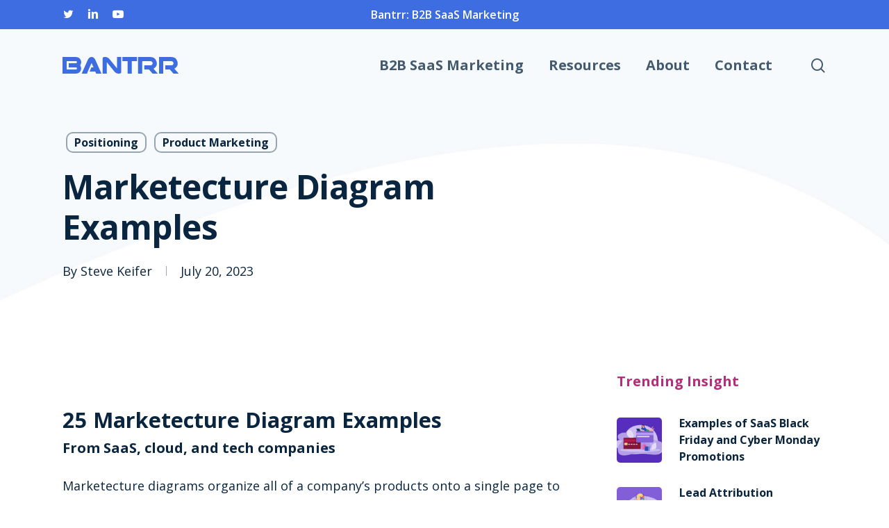

--- FILE ---
content_type: text/html; charset=UTF-8
request_url: https://bantrr.com/product-marketing/marketecture-diagram-examples/
body_size: 44284
content:
<!doctype html>
<html lang="en-US" class="no-js">
<head><meta charset="UTF-8"><script>if(navigator.userAgent.match(/MSIE|Internet Explorer/i)||navigator.userAgent.match(/Trident\/7\..*?rv:11/i)){var href=document.location.href;if(!href.match(/[?&]nowprocket/)){if(href.indexOf("?")==-1){if(href.indexOf("#")==-1){document.location.href=href+"?nowprocket=1"}else{document.location.href=href.replace("#","?nowprocket=1#")}}else{if(href.indexOf("#")==-1){document.location.href=href+"&nowprocket=1"}else{document.location.href=href.replace("#","&nowprocket=1#")}}}}</script><script>(()=>{class RocketLazyLoadScripts{constructor(){this.v="2.0.4",this.userEvents=["keydown","keyup","mousedown","mouseup","mousemove","mouseover","mouseout","touchmove","touchstart","touchend","touchcancel","wheel","click","dblclick","input"],this.attributeEvents=["onblur","onclick","oncontextmenu","ondblclick","onfocus","onmousedown","onmouseenter","onmouseleave","onmousemove","onmouseout","onmouseover","onmouseup","onmousewheel","onscroll","onsubmit"]}async t(){this.i(),this.o(),/iP(ad|hone)/.test(navigator.userAgent)&&this.h(),this.u(),this.l(this),this.m(),this.k(this),this.p(this),this._(),await Promise.all([this.R(),this.L()]),this.lastBreath=Date.now(),this.S(this),this.P(),this.D(),this.O(),this.M(),await this.C(this.delayedScripts.normal),await this.C(this.delayedScripts.defer),await this.C(this.delayedScripts.async),await this.T(),await this.F(),await this.j(),await this.A(),window.dispatchEvent(new Event("rocket-allScriptsLoaded")),this.everythingLoaded=!0,this.lastTouchEnd&&await new Promise(t=>setTimeout(t,500-Date.now()+this.lastTouchEnd)),this.I(),this.H(),this.U(),this.W()}i(){this.CSPIssue=sessionStorage.getItem("rocketCSPIssue"),document.addEventListener("securitypolicyviolation",t=>{this.CSPIssue||"script-src-elem"!==t.violatedDirective||"data"!==t.blockedURI||(this.CSPIssue=!0,sessionStorage.setItem("rocketCSPIssue",!0))},{isRocket:!0})}o(){window.addEventListener("pageshow",t=>{this.persisted=t.persisted,this.realWindowLoadedFired=!0},{isRocket:!0}),window.addEventListener("pagehide",()=>{this.onFirstUserAction=null},{isRocket:!0})}h(){let t;function e(e){t=e}window.addEventListener("touchstart",e,{isRocket:!0}),window.addEventListener("touchend",function i(o){o.changedTouches[0]&&t.changedTouches[0]&&Math.abs(o.changedTouches[0].pageX-t.changedTouches[0].pageX)<10&&Math.abs(o.changedTouches[0].pageY-t.changedTouches[0].pageY)<10&&o.timeStamp-t.timeStamp<200&&(window.removeEventListener("touchstart",e,{isRocket:!0}),window.removeEventListener("touchend",i,{isRocket:!0}),"INPUT"===o.target.tagName&&"text"===o.target.type||(o.target.dispatchEvent(new TouchEvent("touchend",{target:o.target,bubbles:!0})),o.target.dispatchEvent(new MouseEvent("mouseover",{target:o.target,bubbles:!0})),o.target.dispatchEvent(new PointerEvent("click",{target:o.target,bubbles:!0,cancelable:!0,detail:1,clientX:o.changedTouches[0].clientX,clientY:o.changedTouches[0].clientY})),event.preventDefault()))},{isRocket:!0})}q(t){this.userActionTriggered||("mousemove"!==t.type||this.firstMousemoveIgnored?"keyup"===t.type||"mouseover"===t.type||"mouseout"===t.type||(this.userActionTriggered=!0,this.onFirstUserAction&&this.onFirstUserAction()):this.firstMousemoveIgnored=!0),"click"===t.type&&t.preventDefault(),t.stopPropagation(),t.stopImmediatePropagation(),"touchstart"===this.lastEvent&&"touchend"===t.type&&(this.lastTouchEnd=Date.now()),"click"===t.type&&(this.lastTouchEnd=0),this.lastEvent=t.type,t.composedPath&&t.composedPath()[0].getRootNode()instanceof ShadowRoot&&(t.rocketTarget=t.composedPath()[0]),this.savedUserEvents.push(t)}u(){this.savedUserEvents=[],this.userEventHandler=this.q.bind(this),this.userEvents.forEach(t=>window.addEventListener(t,this.userEventHandler,{passive:!1,isRocket:!0})),document.addEventListener("visibilitychange",this.userEventHandler,{isRocket:!0})}U(){this.userEvents.forEach(t=>window.removeEventListener(t,this.userEventHandler,{passive:!1,isRocket:!0})),document.removeEventListener("visibilitychange",this.userEventHandler,{isRocket:!0}),this.savedUserEvents.forEach(t=>{(t.rocketTarget||t.target).dispatchEvent(new window[t.constructor.name](t.type,t))})}m(){const t="return false",e=Array.from(this.attributeEvents,t=>"data-rocket-"+t),i="["+this.attributeEvents.join("],[")+"]",o="[data-rocket-"+this.attributeEvents.join("],[data-rocket-")+"]",s=(e,i,o)=>{o&&o!==t&&(e.setAttribute("data-rocket-"+i,o),e["rocket"+i]=new Function("event",o),e.setAttribute(i,t))};new MutationObserver(t=>{for(const n of t)"attributes"===n.type&&(n.attributeName.startsWith("data-rocket-")||this.everythingLoaded?n.attributeName.startsWith("data-rocket-")&&this.everythingLoaded&&this.N(n.target,n.attributeName.substring(12)):s(n.target,n.attributeName,n.target.getAttribute(n.attributeName))),"childList"===n.type&&n.addedNodes.forEach(t=>{if(t.nodeType===Node.ELEMENT_NODE)if(this.everythingLoaded)for(const i of[t,...t.querySelectorAll(o)])for(const t of i.getAttributeNames())e.includes(t)&&this.N(i,t.substring(12));else for(const e of[t,...t.querySelectorAll(i)])for(const t of e.getAttributeNames())this.attributeEvents.includes(t)&&s(e,t,e.getAttribute(t))})}).observe(document,{subtree:!0,childList:!0,attributeFilter:[...this.attributeEvents,...e]})}I(){this.attributeEvents.forEach(t=>{document.querySelectorAll("[data-rocket-"+t+"]").forEach(e=>{this.N(e,t)})})}N(t,e){const i=t.getAttribute("data-rocket-"+e);i&&(t.setAttribute(e,i),t.removeAttribute("data-rocket-"+e))}k(t){Object.defineProperty(HTMLElement.prototype,"onclick",{get(){return this.rocketonclick||null},set(e){this.rocketonclick=e,this.setAttribute(t.everythingLoaded?"onclick":"data-rocket-onclick","this.rocketonclick(event)")}})}S(t){function e(e,i){let o=e[i];e[i]=null,Object.defineProperty(e,i,{get:()=>o,set(s){t.everythingLoaded?o=s:e["rocket"+i]=o=s}})}e(document,"onreadystatechange"),e(window,"onload"),e(window,"onpageshow");try{Object.defineProperty(document,"readyState",{get:()=>t.rocketReadyState,set(e){t.rocketReadyState=e},configurable:!0}),document.readyState="loading"}catch(t){console.log("WPRocket DJE readyState conflict, bypassing")}}l(t){this.originalAddEventListener=EventTarget.prototype.addEventListener,this.originalRemoveEventListener=EventTarget.prototype.removeEventListener,this.savedEventListeners=[],EventTarget.prototype.addEventListener=function(e,i,o){o&&o.isRocket||!t.B(e,this)&&!t.userEvents.includes(e)||t.B(e,this)&&!t.userActionTriggered||e.startsWith("rocket-")||t.everythingLoaded?t.originalAddEventListener.call(this,e,i,o):(t.savedEventListeners.push({target:this,remove:!1,type:e,func:i,options:o}),"mouseenter"!==e&&"mouseleave"!==e||t.originalAddEventListener.call(this,e,t.savedUserEvents.push,o))},EventTarget.prototype.removeEventListener=function(e,i,o){o&&o.isRocket||!t.B(e,this)&&!t.userEvents.includes(e)||t.B(e,this)&&!t.userActionTriggered||e.startsWith("rocket-")||t.everythingLoaded?t.originalRemoveEventListener.call(this,e,i,o):t.savedEventListeners.push({target:this,remove:!0,type:e,func:i,options:o})}}J(t,e){this.savedEventListeners=this.savedEventListeners.filter(i=>{let o=i.type,s=i.target||window;return e!==o||t!==s||(this.B(o,s)&&(i.type="rocket-"+o),this.$(i),!1)})}H(){EventTarget.prototype.addEventListener=this.originalAddEventListener,EventTarget.prototype.removeEventListener=this.originalRemoveEventListener,this.savedEventListeners.forEach(t=>this.$(t))}$(t){t.remove?this.originalRemoveEventListener.call(t.target,t.type,t.func,t.options):this.originalAddEventListener.call(t.target,t.type,t.func,t.options)}p(t){let e;function i(e){return t.everythingLoaded?e:e.split(" ").map(t=>"load"===t||t.startsWith("load.")?"rocket-jquery-load":t).join(" ")}function o(o){function s(e){const s=o.fn[e];o.fn[e]=o.fn.init.prototype[e]=function(){return this[0]===window&&t.userActionTriggered&&("string"==typeof arguments[0]||arguments[0]instanceof String?arguments[0]=i(arguments[0]):"object"==typeof arguments[0]&&Object.keys(arguments[0]).forEach(t=>{const e=arguments[0][t];delete arguments[0][t],arguments[0][i(t)]=e})),s.apply(this,arguments),this}}if(o&&o.fn&&!t.allJQueries.includes(o)){const e={DOMContentLoaded:[],"rocket-DOMContentLoaded":[]};for(const t in e)document.addEventListener(t,()=>{e[t].forEach(t=>t())},{isRocket:!0});o.fn.ready=o.fn.init.prototype.ready=function(i){function s(){parseInt(o.fn.jquery)>2?setTimeout(()=>i.bind(document)(o)):i.bind(document)(o)}return"function"==typeof i&&(t.realDomReadyFired?!t.userActionTriggered||t.fauxDomReadyFired?s():e["rocket-DOMContentLoaded"].push(s):e.DOMContentLoaded.push(s)),o([])},s("on"),s("one"),s("off"),t.allJQueries.push(o)}e=o}t.allJQueries=[],o(window.jQuery),Object.defineProperty(window,"jQuery",{get:()=>e,set(t){o(t)}})}P(){const t=new Map;document.write=document.writeln=function(e){const i=document.currentScript,o=document.createRange(),s=i.parentElement;let n=t.get(i);void 0===n&&(n=i.nextSibling,t.set(i,n));const c=document.createDocumentFragment();o.setStart(c,0),c.appendChild(o.createContextualFragment(e)),s.insertBefore(c,n)}}async R(){return new Promise(t=>{this.userActionTriggered?t():this.onFirstUserAction=t})}async L(){return new Promise(t=>{document.addEventListener("DOMContentLoaded",()=>{this.realDomReadyFired=!0,t()},{isRocket:!0})})}async j(){return this.realWindowLoadedFired?Promise.resolve():new Promise(t=>{window.addEventListener("load",t,{isRocket:!0})})}M(){this.pendingScripts=[];this.scriptsMutationObserver=new MutationObserver(t=>{for(const e of t)e.addedNodes.forEach(t=>{"SCRIPT"!==t.tagName||t.noModule||t.isWPRocket||this.pendingScripts.push({script:t,promise:new Promise(e=>{const i=()=>{const i=this.pendingScripts.findIndex(e=>e.script===t);i>=0&&this.pendingScripts.splice(i,1),e()};t.addEventListener("load",i,{isRocket:!0}),t.addEventListener("error",i,{isRocket:!0}),setTimeout(i,1e3)})})})}),this.scriptsMutationObserver.observe(document,{childList:!0,subtree:!0})}async F(){await this.X(),this.pendingScripts.length?(await this.pendingScripts[0].promise,await this.F()):this.scriptsMutationObserver.disconnect()}D(){this.delayedScripts={normal:[],async:[],defer:[]},document.querySelectorAll("script[type$=rocketlazyloadscript]").forEach(t=>{t.hasAttribute("data-rocket-src")?t.hasAttribute("async")&&!1!==t.async?this.delayedScripts.async.push(t):t.hasAttribute("defer")&&!1!==t.defer||"module"===t.getAttribute("data-rocket-type")?this.delayedScripts.defer.push(t):this.delayedScripts.normal.push(t):this.delayedScripts.normal.push(t)})}async _(){await this.L();let t=[];document.querySelectorAll("script[type$=rocketlazyloadscript][data-rocket-src]").forEach(e=>{let i=e.getAttribute("data-rocket-src");if(i&&!i.startsWith("data:")){i.startsWith("//")&&(i=location.protocol+i);try{const o=new URL(i).origin;o!==location.origin&&t.push({src:o,crossOrigin:e.crossOrigin||"module"===e.getAttribute("data-rocket-type")})}catch(t){}}}),t=[...new Map(t.map(t=>[JSON.stringify(t),t])).values()],this.Y(t,"preconnect")}async G(t){if(await this.K(),!0!==t.noModule||!("noModule"in HTMLScriptElement.prototype))return new Promise(e=>{let i;function o(){(i||t).setAttribute("data-rocket-status","executed"),e()}try{if(navigator.userAgent.includes("Firefox/")||""===navigator.vendor||this.CSPIssue)i=document.createElement("script"),[...t.attributes].forEach(t=>{let e=t.nodeName;"type"!==e&&("data-rocket-type"===e&&(e="type"),"data-rocket-src"===e&&(e="src"),i.setAttribute(e,t.nodeValue))}),t.text&&(i.text=t.text),t.nonce&&(i.nonce=t.nonce),i.hasAttribute("src")?(i.addEventListener("load",o,{isRocket:!0}),i.addEventListener("error",()=>{i.setAttribute("data-rocket-status","failed-network"),e()},{isRocket:!0}),setTimeout(()=>{i.isConnected||e()},1)):(i.text=t.text,o()),i.isWPRocket=!0,t.parentNode.replaceChild(i,t);else{const i=t.getAttribute("data-rocket-type"),s=t.getAttribute("data-rocket-src");i?(t.type=i,t.removeAttribute("data-rocket-type")):t.removeAttribute("type"),t.addEventListener("load",o,{isRocket:!0}),t.addEventListener("error",i=>{this.CSPIssue&&i.target.src.startsWith("data:")?(console.log("WPRocket: CSP fallback activated"),t.removeAttribute("src"),this.G(t).then(e)):(t.setAttribute("data-rocket-status","failed-network"),e())},{isRocket:!0}),s?(t.fetchPriority="high",t.removeAttribute("data-rocket-src"),t.src=s):t.src="data:text/javascript;base64,"+window.btoa(unescape(encodeURIComponent(t.text)))}}catch(i){t.setAttribute("data-rocket-status","failed-transform"),e()}});t.setAttribute("data-rocket-status","skipped")}async C(t){const e=t.shift();return e?(e.isConnected&&await this.G(e),this.C(t)):Promise.resolve()}O(){this.Y([...this.delayedScripts.normal,...this.delayedScripts.defer,...this.delayedScripts.async],"preload")}Y(t,e){this.trash=this.trash||[];let i=!0;var o=document.createDocumentFragment();t.forEach(t=>{const s=t.getAttribute&&t.getAttribute("data-rocket-src")||t.src;if(s&&!s.startsWith("data:")){const n=document.createElement("link");n.href=s,n.rel=e,"preconnect"!==e&&(n.as="script",n.fetchPriority=i?"high":"low"),t.getAttribute&&"module"===t.getAttribute("data-rocket-type")&&(n.crossOrigin=!0),t.crossOrigin&&(n.crossOrigin=t.crossOrigin),t.integrity&&(n.integrity=t.integrity),t.nonce&&(n.nonce=t.nonce),o.appendChild(n),this.trash.push(n),i=!1}}),document.head.appendChild(o)}W(){this.trash.forEach(t=>t.remove())}async T(){try{document.readyState="interactive"}catch(t){}this.fauxDomReadyFired=!0;try{await this.K(),this.J(document,"readystatechange"),document.dispatchEvent(new Event("rocket-readystatechange")),await this.K(),document.rocketonreadystatechange&&document.rocketonreadystatechange(),await this.K(),this.J(document,"DOMContentLoaded"),document.dispatchEvent(new Event("rocket-DOMContentLoaded")),await this.K(),this.J(window,"DOMContentLoaded"),window.dispatchEvent(new Event("rocket-DOMContentLoaded"))}catch(t){console.error(t)}}async A(){try{document.readyState="complete"}catch(t){}try{await this.K(),this.J(document,"readystatechange"),document.dispatchEvent(new Event("rocket-readystatechange")),await this.K(),document.rocketonreadystatechange&&document.rocketonreadystatechange(),await this.K(),this.J(window,"load"),window.dispatchEvent(new Event("rocket-load")),await this.K(),window.rocketonload&&window.rocketonload(),await this.K(),this.allJQueries.forEach(t=>t(window).trigger("rocket-jquery-load")),await this.K(),this.J(window,"pageshow");const t=new Event("rocket-pageshow");t.persisted=this.persisted,window.dispatchEvent(t),await this.K(),window.rocketonpageshow&&window.rocketonpageshow({persisted:this.persisted})}catch(t){console.error(t)}}async K(){Date.now()-this.lastBreath>45&&(await this.X(),this.lastBreath=Date.now())}async X(){return document.hidden?new Promise(t=>setTimeout(t)):new Promise(t=>requestAnimationFrame(t))}B(t,e){return e===document&&"readystatechange"===t||(e===document&&"DOMContentLoaded"===t||(e===window&&"DOMContentLoaded"===t||(e===window&&"load"===t||e===window&&"pageshow"===t)))}static run(){(new RocketLazyLoadScripts).t()}}RocketLazyLoadScripts.run()})();</script>
	
	<meta name="viewport" content="width=device-width, initial-scale=1, maximum-scale=1, user-scalable=0" /><meta name='robots' content='index, follow, max-image-preview:large, max-snippet:-1, max-video-preview:-1' />
	<style>img:is([sizes="auto" i], [sizes^="auto," i]) { contain-intrinsic-size: 3000px 1500px }</style>
	
	<!-- This site is optimized with the Yoast SEO Premium plugin v26.8 (Yoast SEO v26.8) - https://yoast.com/product/yoast-seo-premium-wordpress/ -->
	<title>Marketecture Diagram Examples - Bantrr</title>
<link data-rocket-prefetch href="https://fonts.googleapis.com" rel="dns-prefetch">
<link data-rocket-preload as="style" href="https://fonts.googleapis.com/css?family=Open%20Sans%3A300%2C400%2C600%2C700%7COpen%20Sans%3A700%2C600%2C400%2C400italic&#038;subset=latin%2Clatin-ext&#038;display=swap" rel="preload">
<link href="https://fonts.googleapis.com/css?family=Open%20Sans%3A300%2C400%2C600%2C700%7COpen%20Sans%3A700%2C600%2C400%2C400italic&#038;subset=latin%2Clatin-ext&#038;display=swap" media="print" onload="this.media=&#039;all&#039;" rel="stylesheet">
<noscript data-wpr-hosted-gf-parameters=""><link rel="stylesheet" href="https://fonts.googleapis.com/css?family=Open%20Sans%3A300%2C400%2C600%2C700%7COpen%20Sans%3A700%2C600%2C400%2C400italic&#038;subset=latin%2Clatin-ext&#038;display=swap"></noscript><link rel="preload" data-rocket-preload as="image" href="https://bantrr.com/wp-content/uploads/2022/03/header-arch-gray.jpg" fetchpriority="high">
	<meta name="description" content="25 marketecture diagram examples from the world&#039;s largest SaaS, cloud, and tech companies with teardown analysis of design" />
	<link rel="canonical" href="https://bantrr.com/product-marketing/marketecture-diagram-examples/" />
	<meta property="og:locale" content="en_US" />
	<meta property="og:type" content="article" />
	<meta property="og:title" content="Marketecture Diagram Examples" />
	<meta property="og:description" content="25 marketecture diagram examples from the world&#039;s largest SaaS, cloud, and tech companies with teardown analysis of design" />
	<meta property="og:url" content="https://bantrr.com/product-marketing/marketecture-diagram-examples/" />
	<meta property="og:site_name" content="Bantrr" />
	<meta property="article:published_time" content="2023-07-20T01:30:11+00:00" />
	<meta property="article:modified_time" content="2024-06-08T01:21:17+00:00" />
	<meta property="og:image" content="https://bantrr.com/wp-content/uploads/2023/11/marketecture-technology-examples-950x555-1.jpg" />
	<meta property="og:image:width" content="950" />
	<meta property="og:image:height" content="555" />
	<meta property="og:image:type" content="image/jpeg" />
	<meta name="author" content="Steve Keifer" />
	<meta name="twitter:card" content="summary_large_image" />
	<meta name="twitter:creator" content="@stevekeifer" />
	<meta name="twitter:site" content="@stevekeifer" />
	<meta name="twitter:label1" content="Written by" />
	<meta name="twitter:data1" content="Steve Keifer" />
	<meta name="twitter:label2" content="Est. reading time" />
	<meta name="twitter:data2" content="36 minutes" />
	<script type="application/ld+json" class="yoast-schema-graph">{"@context":"https://schema.org","@graph":[{"@type":"Article","@id":"https://bantrr.com/product-marketing/marketecture-diagram-examples/#article","isPartOf":{"@id":"https://bantrr.com/product-marketing/marketecture-diagram-examples/"},"author":{"name":"Steve Keifer","@id":"https://bantrr.com/#/schema/person/3bf594f57300c65f0d5f28aa069de3c1"},"headline":"Marketecture Diagram Examples","datePublished":"2023-07-20T01:30:11+00:00","dateModified":"2024-06-08T01:21:17+00:00","mainEntityOfPage":{"@id":"https://bantrr.com/product-marketing/marketecture-diagram-examples/"},"wordCount":16677,"publisher":{"@id":"https://bantrr.com/#organization"},"image":{"@id":"https://bantrr.com/product-marketing/marketecture-diagram-examples/#primaryimage"},"thumbnailUrl":"https://bantrr.com/wp-content/uploads/2023/11/marketecture-technology-examples-950x555-1.jpg","articleSection":["Positioning","Product Marketing"],"inLanguage":"en-US"},{"@type":"WebPage","@id":"https://bantrr.com/product-marketing/marketecture-diagram-examples/","url":"https://bantrr.com/product-marketing/marketecture-diagram-examples/","name":"Marketecture Diagram Examples - Bantrr","isPartOf":{"@id":"https://bantrr.com/#website"},"primaryImageOfPage":{"@id":"https://bantrr.com/product-marketing/marketecture-diagram-examples/#primaryimage"},"image":{"@id":"https://bantrr.com/product-marketing/marketecture-diagram-examples/#primaryimage"},"thumbnailUrl":"https://bantrr.com/wp-content/uploads/2023/11/marketecture-technology-examples-950x555-1.jpg","datePublished":"2023-07-20T01:30:11+00:00","dateModified":"2024-06-08T01:21:17+00:00","description":"25 marketecture diagram examples from the world's largest SaaS, cloud, and tech companies with teardown analysis of design","breadcrumb":{"@id":"https://bantrr.com/product-marketing/marketecture-diagram-examples/#breadcrumb"},"inLanguage":"en-US","potentialAction":[{"@type":"ReadAction","target":["https://bantrr.com/product-marketing/marketecture-diagram-examples/"]}]},{"@type":"ImageObject","inLanguage":"en-US","@id":"https://bantrr.com/product-marketing/marketecture-diagram-examples/#primaryimage","url":"https://bantrr.com/wp-content/uploads/2023/11/marketecture-technology-examples-950x555-1.jpg","contentUrl":"https://bantrr.com/wp-content/uploads/2023/11/marketecture-technology-examples-950x555-1.jpg","width":950,"height":555,"caption":"illustration of three engineers building a cloud computing platform on a green background"},{"@type":"BreadcrumbList","@id":"https://bantrr.com/product-marketing/marketecture-diagram-examples/#breadcrumb","itemListElement":[{"@type":"ListItem","position":1,"name":"Home","item":"https://bantrr.com/"},{"@type":"ListItem","position":2,"name":"Marketecture Diagram Examples"}]},{"@type":"WebSite","@id":"https://bantrr.com/#website","url":"https://bantrr.com/","name":"Bantrr","description":"B2B SaaS Marketing by Steve Keifer","publisher":{"@id":"https://bantrr.com/#organization"},"potentialAction":[{"@type":"SearchAction","target":{"@type":"EntryPoint","urlTemplate":"https://bantrr.com/?s={search_term_string}"},"query-input":{"@type":"PropertyValueSpecification","valueRequired":true,"valueName":"search_term_string"}}],"inLanguage":"en-US"},{"@type":"Organization","@id":"https://bantrr.com/#organization","name":"Bantrr","url":"https://bantrr.com/","logo":{"@type":"ImageObject","inLanguage":"en-US","@id":"https://bantrr.com/#/schema/logo/image/","url":"https://bantrr.com/wp-content/uploads/2022/08/Bantrr-Logo-Blue.svg","contentUrl":"https://bantrr.com/wp-content/uploads/2022/08/Bantrr-Logo-Blue.svg","width":"1024","height":"1024","caption":"Bantrr"},"image":{"@id":"https://bantrr.com/#/schema/logo/image/"},"sameAs":["https://x.com/stevekeifer","https://linkedin.com/in/stevekeifer"]},{"@type":"Person","@id":"https://bantrr.com/#/schema/person/3bf594f57300c65f0d5f28aa069de3c1","name":"Steve Keifer","image":{"@type":"ImageObject","inLanguage":"en-US","@id":"https://bantrr.com/#/schema/person/image/","url":"https://secure.gravatar.com/avatar/f75de4820309d2a14ad2b489d3df4cdb8c23d4d43572c2a2d4d551863a0e132a?s=96&d=mm&r=g","contentUrl":"https://secure.gravatar.com/avatar/f75de4820309d2a14ad2b489d3df4cdb8c23d4d43572c2a2d4d551863a0e132a?s=96&d=mm&r=g","caption":"Steve Keifer"},"description":"Steve Keifer has led marketing and product management teams at seven different SaaS and cloud providers ranging from venture-backed, early-stage startups to multi-billion, publicly traded companies - including several that experienced hypergrowth, filed IPOs, and reached unicorn status. In Bantrr, Steve shares many of the best practices and lessons learned from building and scaling marketing organizations. Topics include new category creation, brand development, and demand generation.","sameAs":["https://www.bantrr.com","https://linkedin.com/in/stevekeifer","https://x.com/stevekeifer"],"url":"https://bantrr.com/author/steve-keifer/"}]}</script>
	<!-- / Yoast SEO Premium plugin. -->


<link rel='dns-prefetch' href='//fonts.googleapis.com' />
<link href='https://fonts.gstatic.com' crossorigin rel='preconnect' />
<link rel="alternate" type="application/rss+xml" title="Bantrr &raquo; Feed" href="https://bantrr.com/feed/" />
<link rel="alternate" type="application/rss+xml" title="Bantrr &raquo; Comments Feed" href="https://bantrr.com/comments/feed/" />
<link rel="alternate" type="application/rss+xml" title="Bantrr &raquo; Marketecture Diagram Examples Comments Feed" href="https://bantrr.com/product-marketing/marketecture-diagram-examples/feed/" />
<link rel="preload" href="https://bantrr.com/wp-content/themes/salient/css/fonts/icomoon.woff?v=1.6" as="font" type="font/woff" crossorigin="anonymous"><style id='global-styles-inline-css' type='text/css'>
:root{--wp--preset--aspect-ratio--square: 1;--wp--preset--aspect-ratio--4-3: 4/3;--wp--preset--aspect-ratio--3-4: 3/4;--wp--preset--aspect-ratio--3-2: 3/2;--wp--preset--aspect-ratio--2-3: 2/3;--wp--preset--aspect-ratio--16-9: 16/9;--wp--preset--aspect-ratio--9-16: 9/16;--wp--preset--color--black: #000000;--wp--preset--color--cyan-bluish-gray: #abb8c3;--wp--preset--color--white: #ffffff;--wp--preset--color--pale-pink: #f78da7;--wp--preset--color--vivid-red: #cf2e2e;--wp--preset--color--luminous-vivid-orange: #ff6900;--wp--preset--color--luminous-vivid-amber: #fcb900;--wp--preset--color--light-green-cyan: #7bdcb5;--wp--preset--color--vivid-green-cyan: #00d084;--wp--preset--color--pale-cyan-blue: #8ed1fc;--wp--preset--color--vivid-cyan-blue: #0693e3;--wp--preset--color--vivid-purple: #9b51e0;--wp--preset--gradient--vivid-cyan-blue-to-vivid-purple: linear-gradient(135deg,rgba(6,147,227,1) 0%,rgb(155,81,224) 100%);--wp--preset--gradient--light-green-cyan-to-vivid-green-cyan: linear-gradient(135deg,rgb(122,220,180) 0%,rgb(0,208,130) 100%);--wp--preset--gradient--luminous-vivid-amber-to-luminous-vivid-orange: linear-gradient(135deg,rgba(252,185,0,1) 0%,rgba(255,105,0,1) 100%);--wp--preset--gradient--luminous-vivid-orange-to-vivid-red: linear-gradient(135deg,rgba(255,105,0,1) 0%,rgb(207,46,46) 100%);--wp--preset--gradient--very-light-gray-to-cyan-bluish-gray: linear-gradient(135deg,rgb(238,238,238) 0%,rgb(169,184,195) 100%);--wp--preset--gradient--cool-to-warm-spectrum: linear-gradient(135deg,rgb(74,234,220) 0%,rgb(151,120,209) 20%,rgb(207,42,186) 40%,rgb(238,44,130) 60%,rgb(251,105,98) 80%,rgb(254,248,76) 100%);--wp--preset--gradient--blush-light-purple: linear-gradient(135deg,rgb(255,206,236) 0%,rgb(152,150,240) 100%);--wp--preset--gradient--blush-bordeaux: linear-gradient(135deg,rgb(254,205,165) 0%,rgb(254,45,45) 50%,rgb(107,0,62) 100%);--wp--preset--gradient--luminous-dusk: linear-gradient(135deg,rgb(255,203,112) 0%,rgb(199,81,192) 50%,rgb(65,88,208) 100%);--wp--preset--gradient--pale-ocean: linear-gradient(135deg,rgb(255,245,203) 0%,rgb(182,227,212) 50%,rgb(51,167,181) 100%);--wp--preset--gradient--electric-grass: linear-gradient(135deg,rgb(202,248,128) 0%,rgb(113,206,126) 100%);--wp--preset--gradient--midnight: linear-gradient(135deg,rgb(2,3,129) 0%,rgb(40,116,252) 100%);--wp--preset--font-size--small: 13px;--wp--preset--font-size--medium: 20px;--wp--preset--font-size--large: 36px;--wp--preset--font-size--x-large: 42px;--wp--preset--spacing--20: 0.44rem;--wp--preset--spacing--30: 0.67rem;--wp--preset--spacing--40: 1rem;--wp--preset--spacing--50: 1.5rem;--wp--preset--spacing--60: 2.25rem;--wp--preset--spacing--70: 3.38rem;--wp--preset--spacing--80: 5.06rem;--wp--preset--shadow--natural: 6px 6px 9px rgba(0, 0, 0, 0.2);--wp--preset--shadow--deep: 12px 12px 50px rgba(0, 0, 0, 0.4);--wp--preset--shadow--sharp: 6px 6px 0px rgba(0, 0, 0, 0.2);--wp--preset--shadow--outlined: 6px 6px 0px -3px rgba(255, 255, 255, 1), 6px 6px rgba(0, 0, 0, 1);--wp--preset--shadow--crisp: 6px 6px 0px rgba(0, 0, 0, 1);}:root { --wp--style--global--content-size: 1300px;--wp--style--global--wide-size: 1300px; }:where(body) { margin: 0; }.wp-site-blocks > .alignleft { float: left; margin-right: 2em; }.wp-site-blocks > .alignright { float: right; margin-left: 2em; }.wp-site-blocks > .aligncenter { justify-content: center; margin-left: auto; margin-right: auto; }:where(.is-layout-flex){gap: 0.5em;}:where(.is-layout-grid){gap: 0.5em;}.is-layout-flow > .alignleft{float: left;margin-inline-start: 0;margin-inline-end: 2em;}.is-layout-flow > .alignright{float: right;margin-inline-start: 2em;margin-inline-end: 0;}.is-layout-flow > .aligncenter{margin-left: auto !important;margin-right: auto !important;}.is-layout-constrained > .alignleft{float: left;margin-inline-start: 0;margin-inline-end: 2em;}.is-layout-constrained > .alignright{float: right;margin-inline-start: 2em;margin-inline-end: 0;}.is-layout-constrained > .aligncenter{margin-left: auto !important;margin-right: auto !important;}.is-layout-constrained > :where(:not(.alignleft):not(.alignright):not(.alignfull)){max-width: var(--wp--style--global--content-size);margin-left: auto !important;margin-right: auto !important;}.is-layout-constrained > .alignwide{max-width: var(--wp--style--global--wide-size);}body .is-layout-flex{display: flex;}.is-layout-flex{flex-wrap: wrap;align-items: center;}.is-layout-flex > :is(*, div){margin: 0;}body .is-layout-grid{display: grid;}.is-layout-grid > :is(*, div){margin: 0;}body{padding-top: 0px;padding-right: 0px;padding-bottom: 0px;padding-left: 0px;}:root :where(.wp-element-button, .wp-block-button__link){background-color: #32373c;border-width: 0;color: #fff;font-family: inherit;font-size: inherit;line-height: inherit;padding: calc(0.667em + 2px) calc(1.333em + 2px);text-decoration: none;}.has-black-color{color: var(--wp--preset--color--black) !important;}.has-cyan-bluish-gray-color{color: var(--wp--preset--color--cyan-bluish-gray) !important;}.has-white-color{color: var(--wp--preset--color--white) !important;}.has-pale-pink-color{color: var(--wp--preset--color--pale-pink) !important;}.has-vivid-red-color{color: var(--wp--preset--color--vivid-red) !important;}.has-luminous-vivid-orange-color{color: var(--wp--preset--color--luminous-vivid-orange) !important;}.has-luminous-vivid-amber-color{color: var(--wp--preset--color--luminous-vivid-amber) !important;}.has-light-green-cyan-color{color: var(--wp--preset--color--light-green-cyan) !important;}.has-vivid-green-cyan-color{color: var(--wp--preset--color--vivid-green-cyan) !important;}.has-pale-cyan-blue-color{color: var(--wp--preset--color--pale-cyan-blue) !important;}.has-vivid-cyan-blue-color{color: var(--wp--preset--color--vivid-cyan-blue) !important;}.has-vivid-purple-color{color: var(--wp--preset--color--vivid-purple) !important;}.has-black-background-color{background-color: var(--wp--preset--color--black) !important;}.has-cyan-bluish-gray-background-color{background-color: var(--wp--preset--color--cyan-bluish-gray) !important;}.has-white-background-color{background-color: var(--wp--preset--color--white) !important;}.has-pale-pink-background-color{background-color: var(--wp--preset--color--pale-pink) !important;}.has-vivid-red-background-color{background-color: var(--wp--preset--color--vivid-red) !important;}.has-luminous-vivid-orange-background-color{background-color: var(--wp--preset--color--luminous-vivid-orange) !important;}.has-luminous-vivid-amber-background-color{background-color: var(--wp--preset--color--luminous-vivid-amber) !important;}.has-light-green-cyan-background-color{background-color: var(--wp--preset--color--light-green-cyan) !important;}.has-vivid-green-cyan-background-color{background-color: var(--wp--preset--color--vivid-green-cyan) !important;}.has-pale-cyan-blue-background-color{background-color: var(--wp--preset--color--pale-cyan-blue) !important;}.has-vivid-cyan-blue-background-color{background-color: var(--wp--preset--color--vivid-cyan-blue) !important;}.has-vivid-purple-background-color{background-color: var(--wp--preset--color--vivid-purple) !important;}.has-black-border-color{border-color: var(--wp--preset--color--black) !important;}.has-cyan-bluish-gray-border-color{border-color: var(--wp--preset--color--cyan-bluish-gray) !important;}.has-white-border-color{border-color: var(--wp--preset--color--white) !important;}.has-pale-pink-border-color{border-color: var(--wp--preset--color--pale-pink) !important;}.has-vivid-red-border-color{border-color: var(--wp--preset--color--vivid-red) !important;}.has-luminous-vivid-orange-border-color{border-color: var(--wp--preset--color--luminous-vivid-orange) !important;}.has-luminous-vivid-amber-border-color{border-color: var(--wp--preset--color--luminous-vivid-amber) !important;}.has-light-green-cyan-border-color{border-color: var(--wp--preset--color--light-green-cyan) !important;}.has-vivid-green-cyan-border-color{border-color: var(--wp--preset--color--vivid-green-cyan) !important;}.has-pale-cyan-blue-border-color{border-color: var(--wp--preset--color--pale-cyan-blue) !important;}.has-vivid-cyan-blue-border-color{border-color: var(--wp--preset--color--vivid-cyan-blue) !important;}.has-vivid-purple-border-color{border-color: var(--wp--preset--color--vivid-purple) !important;}.has-vivid-cyan-blue-to-vivid-purple-gradient-background{background: var(--wp--preset--gradient--vivid-cyan-blue-to-vivid-purple) !important;}.has-light-green-cyan-to-vivid-green-cyan-gradient-background{background: var(--wp--preset--gradient--light-green-cyan-to-vivid-green-cyan) !important;}.has-luminous-vivid-amber-to-luminous-vivid-orange-gradient-background{background: var(--wp--preset--gradient--luminous-vivid-amber-to-luminous-vivid-orange) !important;}.has-luminous-vivid-orange-to-vivid-red-gradient-background{background: var(--wp--preset--gradient--luminous-vivid-orange-to-vivid-red) !important;}.has-very-light-gray-to-cyan-bluish-gray-gradient-background{background: var(--wp--preset--gradient--very-light-gray-to-cyan-bluish-gray) !important;}.has-cool-to-warm-spectrum-gradient-background{background: var(--wp--preset--gradient--cool-to-warm-spectrum) !important;}.has-blush-light-purple-gradient-background{background: var(--wp--preset--gradient--blush-light-purple) !important;}.has-blush-bordeaux-gradient-background{background: var(--wp--preset--gradient--blush-bordeaux) !important;}.has-luminous-dusk-gradient-background{background: var(--wp--preset--gradient--luminous-dusk) !important;}.has-pale-ocean-gradient-background{background: var(--wp--preset--gradient--pale-ocean) !important;}.has-electric-grass-gradient-background{background: var(--wp--preset--gradient--electric-grass) !important;}.has-midnight-gradient-background{background: var(--wp--preset--gradient--midnight) !important;}.has-small-font-size{font-size: var(--wp--preset--font-size--small) !important;}.has-medium-font-size{font-size: var(--wp--preset--font-size--medium) !important;}.has-large-font-size{font-size: var(--wp--preset--font-size--large) !important;}.has-x-large-font-size{font-size: var(--wp--preset--font-size--x-large) !important;}
:where(.wp-block-post-template.is-layout-flex){gap: 1.25em;}:where(.wp-block-post-template.is-layout-grid){gap: 1.25em;}
:where(.wp-block-columns.is-layout-flex){gap: 2em;}:where(.wp-block-columns.is-layout-grid){gap: 2em;}
:root :where(.wp-block-pullquote){font-size: 1.5em;line-height: 1.6;}
</style>
<link rel='stylesheet' id='salient-grid-system-css' href='https://bantrr.com/wp-content/themes/salient/css/build/grid-system.css?ver=16.2.2' type='text/css' media='all' />
<link rel='stylesheet' id='main-styles-css' href='https://bantrr.com/wp-content/themes/salient/css/build/style.css?ver=16.2.2' type='text/css' media='all' />
<style id='main-styles-inline-css' type='text/css'>
@media only screen and (max-width:999px){#ajax-content-wrap .top-level .nectar-post-grid[data-animation*="fade"] .nectar-post-grid-item,#ajax-content-wrap .top-level .nectar-post-grid[data-animation="zoom-out-reveal"] .nectar-post-grid-item *:not(.content),#ajax-content-wrap .top-level .nectar-post-grid[data-animation="zoom-out-reveal"] .nectar-post-grid-item *:before{transform:none;opacity:1;clip-path:none;}#ajax-content-wrap .top-level .nectar-post-grid[data-animation="zoom-out-reveal"] .nectar-post-grid-item .nectar-el-parallax-scroll .nectar-post-grid-item-bg-wrap-inner{transform:scale(1.275);}}.wpb_row.vc_row.top-level .nectar-video-bg{opacity:1;height:100%;width:100%;object-fit:cover;object-position:center center;}body.using-mobile-browser .wpb_row.vc_row.top-level .nectar-video-wrap{left:0;}body.using-mobile-browser .wpb_row.vc_row.top-level.full-width-section .nectar-video-wrap:not(.column-video){left:50%;}.wpb_row.vc_row.top-level .nectar-video-wrap{opacity:1;width:100%;}.top-level .portfolio-items[data-loading=lazy-load] .col .inner-wrap.animated .top-level-image{opacity:1;}.wpb_row.vc_row.top-level .column-image-bg-wrap[data-n-parallax-bg="true"] .column-image-bg,.wpb_row.vc_row.top-level + .wpb_row .column-image-bg-wrap[data-n-parallax-bg="true"] .column-image-bg,#portfolio-extra > .wpb_row.vc_row.parallax_section:first-child .row-bg{transform:none!important;height:100%!important;opacity:1;}#portfolio-extra > .wpb_row.vc_row.parallax_section .row-bg{background-attachment:scroll;}.scroll-down-wrap.hidden{transform:none;opacity:1;}#ajax-loading-screen[data-disable-mobile="0"]{display:none!important;}body[data-slide-out-widget-area-style="slide-out-from-right"].material .slide_out_area_close.hide_until_rendered{opacity:0;}
</style>
<link rel='stylesheet' id='nectar-header-secondary-nav-css' href='https://bantrr.com/wp-content/themes/salient/css/build/header/header-secondary-nav.css?ver=16.2.2' type='text/css' media='all' />
<link rel='stylesheet' id='nectar-single-styles-css' href='https://bantrr.com/wp-content/themes/salient/css/build/single.css?ver=16.2.2' type='text/css' media='all' />
<link rel='stylesheet' id='nectar-element-fancy-unordered-list-css' href='https://bantrr.com/wp-content/themes/salient/css/build/elements/element-fancy-unordered-list.css?ver=16.2.2' type='text/css' media='all' />
<link rel='stylesheet' id='nectar-element-recent-posts-css' href='https://bantrr.com/wp-content/themes/salient/css/build/elements/element-recent-posts.css?ver=16.2.2' type='text/css' media='all' />
<link rel='stylesheet' id='nectar-wpforms-css' href='https://bantrr.com/wp-content/themes/salient/css/build/third-party/wpforms.css?ver=16.2.2' type='text/css' media='all' />
<link rel='stylesheet' id='nectar-steadysets-css' href='https://bantrr.com/wp-content/themes/salient/css/steadysets.css?ver=16.2.2' type='text/css' media='all' />

<link rel='stylesheet' id='responsive-css' href='https://bantrr.com/wp-content/themes/salient/css/build/responsive.css?ver=16.2.2' type='text/css' media='all' />
<link rel='stylesheet' id='skin-material-css' href='https://bantrr.com/wp-content/themes/salient/css/build/skin-material.css?ver=16.2.2' type='text/css' media='all' />
<link rel='stylesheet' id='salient-wp-menu-dynamic-css' href='https://bantrr.com/wp-content/uploads/salient/menu-dynamic.css?ver=26804' type='text/css' media='all' />
<link rel='stylesheet' id='nectar-widget-posts-css' href='https://bantrr.com/wp-content/themes/salient/css/build/elements/widget-nectar-posts.css?ver=16.2.2' type='text/css' media='all' />
<link rel='stylesheet' id='js_composer_front-css' href='https://bantrr.com/wp-content/plugins/js_composer_salient/assets/css/js_composer.min.css?ver=7.6' type='text/css' media='all' />
<link rel='stylesheet' id='dynamic-css-css' href='https://bantrr.com/wp-content/themes/salient/css/salient-dynamic-styles.css?ver=52902' type='text/css' media='all' />
<style id='dynamic-css-inline-css' type='text/css'>
#page-header-bg[data-post-hs="default_minimal"] .inner-wrap{text-align:center}#page-header-bg[data-post-hs="default_minimal"] .inner-wrap >a,.material #page-header-bg.fullscreen-header .inner-wrap >a{color:#fff;font-weight:600;border:var(--nectar-border-thickness) solid rgba(255,255,255,0.4);padding:4px 10px;margin:5px 6px 0 5px;display:inline-block;transition:all 0.2s ease;-webkit-transition:all 0.2s ease;font-size:14px;line-height:18px}body.material #page-header-bg.fullscreen-header .inner-wrap >a{margin-bottom:15px;}body.material #page-header-bg.fullscreen-header .inner-wrap >a{border:none;padding:6px 10px}body[data-button-style^="rounded"] #page-header-bg[data-post-hs="default_minimal"] .inner-wrap >a,body[data-button-style^="rounded"].material #page-header-bg.fullscreen-header .inner-wrap >a{border-radius:100px}body.single [data-post-hs="default_minimal"] #single-below-header span,body.single .heading-title[data-header-style="default_minimal"] #single-below-header span{line-height:14px;}#page-header-bg[data-post-hs="default_minimal"] #single-below-header{text-align:center;position:relative;z-index:100}#page-header-bg[data-post-hs="default_minimal"] #single-below-header span{float:none;display:inline-block}#page-header-bg[data-post-hs="default_minimal"] .inner-wrap >a:hover,#page-header-bg[data-post-hs="default_minimal"] .inner-wrap >a:focus{border-color:transparent}#page-header-bg.fullscreen-header .avatar,#page-header-bg[data-post-hs="default_minimal"] .avatar{border-radius:100%}#page-header-bg.fullscreen-header .meta-author span,#page-header-bg[data-post-hs="default_minimal"] .meta-author span{display:block}#page-header-bg.fullscreen-header .meta-author img{margin-bottom:0;height:50px;width:auto}#page-header-bg[data-post-hs="default_minimal"] .meta-author img{margin-bottom:0;height:40px;width:auto}#page-header-bg[data-post-hs="default_minimal"] .author-section{position:absolute;bottom:30px}#page-header-bg.fullscreen-header .meta-author,#page-header-bg[data-post-hs="default_minimal"] .meta-author{font-size:18px}#page-header-bg.fullscreen-header .author-section .meta-date,#page-header-bg[data-post-hs="default_minimal"] .author-section .meta-date{font-size:12px;color:rgba(255,255,255,0.8)}#page-header-bg.fullscreen-header .author-section .meta-date i{font-size:12px}#page-header-bg[data-post-hs="default_minimal"] .author-section .meta-date i{font-size:11px;line-height:14px}#page-header-bg[data-post-hs="default_minimal"] .author-section .avatar-post-info{position:relative;top:-5px}#page-header-bg.fullscreen-header .author-section a,#page-header-bg[data-post-hs="default_minimal"] .author-section a{display:block;margin-bottom:-2px}#page-header-bg[data-post-hs="default_minimal"] .author-section a{font-size:14px;line-height:14px}#page-header-bg.fullscreen-header .author-section a:hover,#page-header-bg[data-post-hs="default_minimal"] .author-section a:hover{color:rgba(255,255,255,0.85)!important}#page-header-bg.fullscreen-header .author-section,#page-header-bg[data-post-hs="default_minimal"] .author-section{width:100%;z-index:10;text-align:center}#page-header-bg.fullscreen-header .author-section{margin-top:25px;}#page-header-bg.fullscreen-header .author-section span,#page-header-bg[data-post-hs="default_minimal"] .author-section span{padding-left:0;line-height:20px;font-size:20px}#page-header-bg.fullscreen-header .author-section .avatar-post-info,#page-header-bg[data-post-hs="default_minimal"] .author-section .avatar-post-info{margin-left:10px}#page-header-bg.fullscreen-header .author-section .avatar-post-info,#page-header-bg.fullscreen-header .author-section .meta-author,#page-header-bg[data-post-hs="default_minimal"] .author-section .avatar-post-info,#page-header-bg[data-post-hs="default_minimal"] .author-section .meta-author{text-align:left;display:inline-block;top:9px}@media only screen and (min-width :690px) and (max-width :999px){body.single-post #page-header-bg[data-post-hs="default_minimal"]{padding-top:10%;padding-bottom:10%;}}@media only screen and (max-width :690px){#ajax-content-wrap #page-header-bg[data-post-hs="default_minimal"] #single-below-header span:not(.rich-snippet-hidden),#ajax-content-wrap .row.heading-title[data-header-style="default_minimal"] .col.section-title span.meta-category{display:inline-block;}.container-wrap[data-remove-post-comment-number="0"][data-remove-post-author="0"][data-remove-post-date="0"] .heading-title[data-header-style="default_minimal"] #single-below-header > span,#page-header-bg[data-post-hs="default_minimal"] .span_6[data-remove-post-comment-number="0"][data-remove-post-author="0"][data-remove-post-date="0"] #single-below-header > span{padding:0 8px;}.container-wrap[data-remove-post-comment-number="0"][data-remove-post-author="0"][data-remove-post-date="0"] .heading-title[data-header-style="default_minimal"] #single-below-header span,#page-header-bg[data-post-hs="default_minimal"] .span_6[data-remove-post-comment-number="0"][data-remove-post-author="0"][data-remove-post-date="0"] #single-below-header span{font-size:13px;line-height:10px;}.material #page-header-bg.fullscreen-header .author-section{margin-top:5px;}#page-header-bg.fullscreen-header .author-section{bottom:20px;}#page-header-bg.fullscreen-header .author-section .meta-date:not(.updated){margin-top:-4px;display:block;}#page-header-bg.fullscreen-header .author-section .avatar-post-info{margin:10px 0 0 0;}}#page-header-bg h1,#page-header-bg .subheader,.nectar-box-roll .overlaid-content h1,.nectar-box-roll .overlaid-content .subheader,#page-header-bg #portfolio-nav a i,body .section-title #portfolio-nav a:hover i,.page-header-no-bg h1,.page-header-no-bg span,#page-header-bg #portfolio-nav a i,#page-header-bg span,#page-header-bg #single-below-header a:hover,#page-header-bg #single-below-header a:focus,#page-header-bg.fullscreen-header .author-section a{color:#092540!important;}body #page-header-bg .pinterest-share i,body #page-header-bg .facebook-share i,body #page-header-bg .linkedin-share i,body #page-header-bg .twitter-share i,body #page-header-bg .google-plus-share i,body #page-header-bg .icon-salient-heart,body #page-header-bg .icon-salient-heart-2{color:#092540;}#page-header-bg[data-post-hs="default_minimal"] .inner-wrap > a:not(:hover){color:#092540;border-color:rgba(9,37,64,0.4);}.single #page-header-bg #single-below-header > span{border-color:rgba(9,37,64,0.4);}body .section-title #portfolio-nav a:hover i{opacity:0.75;}.single #page-header-bg .blog-title #single-meta .nectar-social.hover > div a,.single #page-header-bg .blog-title #single-meta > div a,.single #page-header-bg .blog-title #single-meta ul .n-shortcode a,#page-header-bg .blog-title #single-meta .nectar-social.hover .share-btn{border-color:rgba(9,37,64,0.4);}.single #page-header-bg .blog-title #single-meta .nectar-social.hover > div a:hover,#page-header-bg .blog-title #single-meta .nectar-social.hover .share-btn:hover,.single #page-header-bg .blog-title #single-meta div > a:hover,.single #page-header-bg .blog-title #single-meta ul .n-shortcode a:hover,.single #page-header-bg .blog-title #single-meta ul li:not(.meta-share-count):hover > a{border-color:rgba(9,37,64,1);}.single #page-header-bg #single-meta div span,.single #page-header-bg #single-meta > div a,.single #page-header-bg #single-meta > div i{color:#092540!important;}.single #page-header-bg #single-meta ul .meta-share-count .nectar-social a i{color:rgba(9,37,64,0.7)!important;}.single #page-header-bg #single-meta ul .meta-share-count .nectar-social a:hover i{color:rgba(9,37,64,1)!important;}.no-rgba #header-space{display:none;}@media only screen and (max-width:999px){body #header-space[data-header-mobile-fixed="1"]{display:none;}#header-outer[data-mobile-fixed="false"]{position:absolute;}}@media only screen and (max-width:999px){body:not(.nectar-no-flex-height) #header-space[data-secondary-header-display="full"]:not([data-header-mobile-fixed="false"]){display:block!important;margin-bottom:-46px;}#header-space[data-secondary-header-display="full"][data-header-mobile-fixed="false"]{display:none;}#header-outer[data-mobile-fixed="false"],body.nectar_using_pfsr #header-outer{top:0!important;margin-bottom:-46px!important;position:relative!important;}}@media only screen and (min-width:1000px){#header-space{display:none;}.nectar-slider-wrap.first-section,.parallax_slider_outer.first-section,.full-width-content.first-section,.parallax_slider_outer.first-section .swiper-slide .content,.nectar-slider-wrap.first-section .swiper-slide .content,#page-header-bg,.nder-page-header,#page-header-wrap,.full-width-section.first-section{margin-top:0!important;}body #page-header-bg,body #page-header-wrap{height:146px;}body #search-outer{z-index:100000;}}@media only screen and (min-width:1000px){#page-header-wrap.fullscreen-header,#page-header-wrap.fullscreen-header #page-header-bg,html:not(.nectar-box-roll-loaded) .nectar-box-roll > #page-header-bg.fullscreen-header,.nectar_fullscreen_zoom_recent_projects,#nectar_fullscreen_rows:not(.afterLoaded) > div{height:100vh;}.wpb_row.vc_row-o-full-height.top-level,.wpb_row.vc_row-o-full-height.top-level > .col.span_12{min-height:100vh;}#page-header-bg[data-alignment-v="middle"] .span_6 .inner-wrap,#page-header-bg[data-alignment-v="top"] .span_6 .inner-wrap,.blog-archive-header.color-bg .container{padding-top:89px;}#page-header-wrap.container #page-header-bg .span_6 .inner-wrap{padding-top:0;}.nectar-slider-wrap[data-fullscreen="true"]:not(.loaded),.nectar-slider-wrap[data-fullscreen="true"]:not(.loaded) .swiper-container{height:calc(100vh + 2px)!important;}.admin-bar .nectar-slider-wrap[data-fullscreen="true"]:not(.loaded),.admin-bar .nectar-slider-wrap[data-fullscreen="true"]:not(.loaded) .swiper-container{height:calc(100vh - 30px)!important;}}@media only screen and (max-width:999px){#page-header-bg[data-alignment-v="middle"]:not(.fullscreen-header) .span_6 .inner-wrap,#page-header-bg[data-alignment-v="top"] .span_6 .inner-wrap,.blog-archive-header.color-bg .container{padding-top:30px;}.vc_row.top-level.full-width-section:not(.full-width-ns) > .span_12,#page-header-bg[data-alignment-v="bottom"] .span_6 .inner-wrap{padding-top:20px;}}@media only screen and (max-width:690px){.vc_row.top-level.full-width-section:not(.full-width-ns) > .span_12{padding-top:30px;}.vc_row.top-level.full-width-content .nectar-recent-posts-single_featured .recent-post-container > .inner-wrap{padding-top:20px;}}@media only screen and (max-width:999px) and (min-width:691px){#page-header-bg[data-alignment-v="middle"]:not(.fullscreen-header) .span_6 .inner-wrap,#page-header-bg[data-alignment-v="top"] .span_6 .inner-wrap,.vc_row.top-level.full-width-section:not(.full-width-ns) > .span_12{padding-top:70px;}}@media only screen and (max-width:999px){.full-width-ns .nectar-slider-wrap .swiper-slide[data-y-pos="middle"] .content,.full-width-ns .nectar-slider-wrap .swiper-slide[data-y-pos="top"] .content{padding-top:30px;}}@media only screen and (max-width:999px){.using-mobile-browser #nectar_fullscreen_rows:not(.afterLoaded):not([data-mobile-disable="on"]) > div{height:calc(100vh - 76px);}.using-mobile-browser .wpb_row.vc_row-o-full-height.top-level,.using-mobile-browser .wpb_row.vc_row-o-full-height.top-level > .col.span_12,[data-permanent-transparent="1"].using-mobile-browser .wpb_row.vc_row-o-full-height.top-level,[data-permanent-transparent="1"].using-mobile-browser .wpb_row.vc_row-o-full-height.top-level > .col.span_12{min-height:calc(100vh - 76px);}html:not(.nectar-box-roll-loaded) .nectar-box-roll > #page-header-bg.fullscreen-header,.nectar_fullscreen_zoom_recent_projects,.nectar-slider-wrap[data-fullscreen="true"]:not(.loaded),.nectar-slider-wrap[data-fullscreen="true"]:not(.loaded) .swiper-container,#nectar_fullscreen_rows:not(.afterLoaded):not([data-mobile-disable="on"]) > div{height:calc(100vh - 1px);}.wpb_row.vc_row-o-full-height.top-level,.wpb_row.vc_row-o-full-height.top-level > .col.span_12{min-height:calc(100vh - 1px);}body[data-transparent-header="false"] #ajax-content-wrap.no-scroll{min-height:calc(100vh - 1px);height:calc(100vh - 1px);}}.img-with-aniamtion-wrap[data-border-radius="10px"] .img-with-animation,.img-with-aniamtion-wrap[data-border-radius="10px"] .inner,.img-with-aniamtion-wrap[data-border-radius="10px"] .hover-wrap{border-radius:10px;}body .container-wrap .vc_row-fluid[data-column-margin="60px"] > .span_12,body .container-wrap .vc_row-fluid[data-column-margin="60px"] .full-page-inner > .container > .span_12,body .container-wrap .vc_row-fluid[data-column-margin="60px"] .full-page-inner > .span_12{margin-left:-30px;margin-right:-30px;}body .container-wrap .vc_row-fluid[data-column-margin="60px"] .wpb_column:not(.child_column),body .container-wrap .inner_row[data-column-margin="60px"] .child_column{padding-left:30px;padding-right:30px;}.container-wrap .vc_row-fluid[data-column-margin="60px"].full-width-content > .span_12,.container-wrap .vc_row-fluid[data-column-margin="60px"].full-width-content .full-page-inner > .span_12{margin-left:0;margin-right:0;padding-left:30px;padding-right:30px;}.single-portfolio #full_width_portfolio .vc_row-fluid[data-column-margin="60px"].full-width-content > .span_12{padding-right:30px;}@media only screen and (max-width:999px) and (min-width:691px){.vc_row-fluid[data-column-margin="60px"] > .span_12 > .one-fourths:not([class*="vc_col-xs-"]),.vc_row-fluid .vc_row-fluid.inner_row[data-column-margin="60px"] > .span_12 > .one-fourths:not([class*="vc_col-xs-"]){margin-bottom:60px;}}.nectar-shape-divider-wrap{position:absolute;top:auto;bottom:0;left:0;right:0;width:100%;height:150px;z-index:3;transform:translateZ(0);}.post-area.span_9 .nectar-shape-divider-wrap{overflow:hidden;}.nectar-shape-divider-wrap[data-front="true"]{z-index:50;}.nectar-shape-divider-wrap[data-style="waves_opacity"] svg path:first-child{opacity:0.6;}.nectar-shape-divider-wrap[data-style="curve_opacity"] svg path:nth-child(1),.nectar-shape-divider-wrap[data-style="waves_opacity_alt"] svg path:nth-child(1){opacity:0.15;}.nectar-shape-divider-wrap[data-style="curve_opacity"] svg path:nth-child(2),.nectar-shape-divider-wrap[data-style="waves_opacity_alt"] svg path:nth-child(2){opacity:0.3;}.nectar-shape-divider{width:100%;left:0;bottom:-1px;height:100%;position:absolute;}.nectar-shape-divider-wrap.no-color .nectar-shape-divider{fill:#fff;}@media only screen and (max-width:999px){.nectar-shape-divider-wrap:not([data-using-percent-val="true"]) .nectar-shape-divider{height:75%;}.nectar-shape-divider-wrap[data-style="clouds"]:not([data-using-percent-val="true"]) .nectar-shape-divider{height:55%;}}@media only screen and (max-width:690px){.nectar-shape-divider-wrap:not([data-using-percent-val="true"]) .nectar-shape-divider{height:33%;}.nectar-shape-divider-wrap[data-style="clouds"]:not([data-using-percent-val="true"]) .nectar-shape-divider{height:33%;}}#ajax-content-wrap .nectar-shape-divider-wrap[data-height="1"] .nectar-shape-divider,#ajax-content-wrap .nectar-shape-divider-wrap[data-height="1px"] .nectar-shape-divider{height:1px;}.nectar-shape-divider-wrap[data-position="top"]{top:-1px;bottom:auto;}.nectar-shape-divider-wrap[data-position="top"]{transform:rotate(180deg)}body .container-wrap .vc_row-fluid[data-column-margin="50px"] > .span_12,body .container-wrap .vc_row-fluid[data-column-margin="50px"] .full-page-inner > .container > .span_12,body .container-wrap .vc_row-fluid[data-column-margin="50px"] .full-page-inner > .span_12{margin-left:-25px;margin-right:-25px;}body .container-wrap .vc_row-fluid[data-column-margin="50px"] .wpb_column:not(.child_column),body .container-wrap .inner_row[data-column-margin="50px"] .child_column{padding-left:25px;padding-right:25px;}.container-wrap .vc_row-fluid[data-column-margin="50px"].full-width-content > .span_12,.container-wrap .vc_row-fluid[data-column-margin="50px"].full-width-content .full-page-inner > .span_12{margin-left:0;margin-right:0;padding-left:25px;padding-right:25px;}.single-portfolio #full_width_portfolio .vc_row-fluid[data-column-margin="50px"].full-width-content > .span_12{padding-right:25px;}@media only screen and (max-width:999px) and (min-width:691px){.vc_row-fluid[data-column-margin="50px"] > .span_12 > .one-fourths:not([class*="vc_col-xs-"]),.vc_row-fluid .vc_row-fluid.inner_row[data-column-margin="50px"] > .span_12 > .one-fourths:not([class*="vc_col-xs-"]){margin-bottom:50px;}}.wpb_column[data-cfc="true"] h1,.wpb_column[data-cfc="true"] h2,.wpb_column[data-cfc="true"] h3,.wpb_column[data-cfc="true"] h4,.wpb_column[data-cfc="true"] h5,.wpb_column[data-cfc="true"] h6,.wpb_column[data-cfc="true"] p{color:inherit}.nectar_icon_wrap[data-style*="default"][data-color*="extra-color-gradient"] .nectar_icon i{border-radius:0!important;text-align:center;}.nectar_icon_wrap[data-style*="default"][data-color*="extra-color-gradient"] .nectar_icon i:before{vertical-align:top;}.nectar_icon_wrap[data-style*="default"][data-color*="extra-color-gradient"] .nectar_icon i[class*="fa-"],.nectar_icon_wrap[data-style*="default"][data-color*="extra-color-gradient"] .nectar_icon i[class^="icon-"]{vertical-align:baseline;}.screen-reader-text,.nectar-skip-to-content:not(:focus){border:0;clip:rect(1px,1px,1px,1px);clip-path:inset(50%);height:1px;margin:-1px;overflow:hidden;padding:0;position:absolute!important;width:1px;word-wrap:normal!important;}.row .col img:not([srcset]){width:auto;}.row .col img.img-with-animation.nectar-lazy:not([srcset]){width:100%;}
/*type and lists */
.nectar-icon-list-item .content {color: inherit !important;}
.nectar-icon-list-item {margin-bottom: 50px !important;}
.has-large-font-size {line-height: 1.25em !important;}

/* Single Posts*/
.container-wrap #author-bio #author-info p {max-width: 100% !important; padding-top: 30px !important;}
#author-bio img {vertical-align: top !important;}
.featured-media-under-header h1 { width: 75% !important;}
body[data-button-style*="slightly_rounded"].single .heading-title[data-header-style="default_minimal"] .meta-category a.marketing-operations:not(:hover) {background-color: #FF7450 !important;color: #fff !important;}
body[data-button-style*="slightly_rounded"].single .heading-title[data-header-style="default_minimal"] .meta-category a.demand-generation:not(:hover) {background-color: #835ADB !important;color: #fff !important;}
body[data-button-style*="slightly_rounded"].single .heading-title[data-header-style="default_minimal"] .meta-category a.business-strategy:not(:hover) {background-color: #3D6CE0 !important;color: #fff !important;}
body[data-button-style*="slightly_rounded"].single .heading-title[data-header-style="default_minimal"] .meta-category a.brand-awareness:not(:hover) {background-color: #B32F7B !important;color: #fff !important;}
body[data-button-style*="slightly_rounded"].single .heading-title[data-header-style="default_minimal"] .meta-category a.bdrs-and-sales:not(:hover) {background-color: #FAAF1D !important;color: #fff !important;}
body[data-button-style*="slightly_rounded"].single .heading-title[data-header-style="default_minimal"] .meta-category a.product-marketing:not(:hover) {background-color: #3EC675 !important;color: #fff !important;}
.single .heading-title[data-header-style=default_minimal] .meta-category a {border: none !important;padding: 8px 8px !important}
body[data-ext-responsive=true].single-post #page-header-bg[data-post-hs=default_minimal] h1 {    padding: 20px 30% 20px 0 !important;}

#page-header-bg[data-post-hs="default_minimal"] h1 {Text-align: left !important;}
#page-header-bg[data-post-hs="default_minimal"] .inner-wrap {text-align: left !important;}
#page-header-bg[data-post-hs="default_minimal"] #single-below-header {text-align: left !important;}
body[data-ext-responsive=true].single-post #page-header-bg[data-post-hs=default_minimal] h1 {max-width: 100% !important;}
.single-post #page-header-bg[data-post-hs="default_minimal"] {background-color: #2d2d2d00 !important;}
.single-post body[data-bg-header=true] .container-wrap, html.fp-enabled .container-wrap {margin-top: -100px !important;background-color: #ffffff00 !important;padding-top: 0!important;}
body.single-post.material[data-bg-header=true] .container-wrap {padding-top: 0 !important;}
img.attachment-full.size-full.wp-post-image {border-radius: 10px !important;}

@media only screen and (max-width: 600px) {
body.single-post.material[data-bg-header=true] .container-wrap {padding-top: 80px!important;}
body[data-ext-responsive=true].single-post #page-header-bg[data-post-hs=default_minimal] h1 {padding: 20px 0 20px 0 !important;}}



/* secondary header */
body #header-secondary-outer .nectar-center-text {font-weight: 600 !important;}
@media only screen and (max-width: 999px) {body #header-secondary-outer .nectar-center-text {max-width: 100% !important;}
body #header-secondary-outer .nectar-center-text {line-height: 20px !important;}
    #header-secondary-outer[data-mobile=display_full] #social, #header-secondary-outer[data-mobile=display_full] ul {display: none !important;}
}
/* Recent Post Grid */
.blog-recent h3 {font-size: 20px !important;line-height: 27px !important; margin-top: 10px !important;}
.blog-recent h5 {font-size: 16px !important;line-height: 24px !important; font-weight: 800 !important;}
[data-style="list_featured_first_row"] .meta-category a {font-size: 16px !important;font-weight:800 !important;}
.excerpt {font-size: 16px !important;line-height: 26px !important;}
.blog-recent[data-style=list_featured_first_row] .col.span_4 .post-header.small {padding-right: 0 !important;}

/*trending Insights sidebar */
.widget h4 {font-size: 20px !important;line-height: 27px !important; color: #B32F7B !important;}
#sidebar h4 {margin-bottom: 35px !important; opacity: 1!important;}
.material .widget .nectar_widget[class*="nectar_blog_posts_"] > li .post-title {font-size: 16px !important;line-height: 24px !important; font-weight: 800 !important;}
.widget ul.nectar_widget[class*="nectar_blog_posts_"] > li .post-date {display: none !important;}

/*reccomended for you */
.related-posts[data-style="material"] .meta-category a {font-size: 16px !important; font-weight: 800 !important;}
.related-posts[data-style=material] .grav-wrap {display: none !important;}
body .related-posts[data-style=material] .article-content-wrap {padding-bottom: 30px!important;}

/* Category archives */
.masonry.material .masonry-blog-item .meta-category a {font-size: 16px !important; font-weight: 800 !important;}
.archive span.subheader {display: none !important;}
.archive .page-header-bg-image:after {background-color: #fff0 !important;}
.category-demand-generation .section-title h1 {color: #835ADB !important;}
.category-business-stratgey .section-title h1 {color: #3D6CE0 !important;}
.category-brand-awareness .section-title h1 {color: #B32F7B !important;}
.category-bdrs-and-sales .section-title h1 {color: #FAAF1D !important;}
.category-product-marketing .section-title h1 {color: #3EC675 !important;}
.category-marketing-operations .section-title h1 {color: #FF7450 !important;}

/* WP forms */
div.wpforms-container-full .wpforms-form input[type=email] {height: 53px !important;}
div.wpforms-container-full .wpforms-form button[type=submit] {background-color: #b32f7b !important;border: 0px !important;color: #fff !important;}

/* global footer */
.gfooter h1 {font-size: 42px !important;line-height: 52px !important;}
.before-footer a {color: #b32f7b !important;}
/* Footer */
#footer-outer #footer-widgets .col p {padding-bottom: 20px;font-size: 16px !important;line-height: 26px !important;}
#footer-outer #footer-widgets .col ul li a {    font-size: 16px !important;}
.material #footer-outer #footer-widgets .col ul li {padding: 0px 0!important;}

/* Alternate Fonts */
.alt-h1 {font-size: 54px; font-weight: bold; line-height: 64px;}
.alt-h2 {font-size: 38px; font-weight: bold; line-height: 49px;}
.alt-h3 {font-size: 28px; font-weight: bold; line-height: 37px;}
.alt-h4 {font-size: 22px; font-weight: bold; line-height: 29px;}
.alt-h5 {font-size: 17px; font-weight: bold; line-height: 27px;}
.alt-h6 {font-size: 19px; font-weight: bold; line-height: 29px;}
.alt-h3-normal {font-size: 28px; line-height: 37px;}
</style>

<script type="text/javascript" src="https://bantrr.com/wp-includes/js/jquery/jquery.min.js?ver=3.7.1" id="jquery-core-js"></script>
<script type="text/javascript" src="https://bantrr.com/wp-includes/js/jquery/jquery-migrate.min.js?ver=3.4.1" id="jquery-migrate-js"></script>
<script type="rocketlazyloadscript"></script><link rel="https://api.w.org/" href="https://bantrr.com/wp-json/" /><link rel="alternate" title="JSON" type="application/json" href="https://bantrr.com/wp-json/wp/v2/posts/3442" /><link rel="EditURI" type="application/rsd+xml" title="RSD" href="https://bantrr.com/xmlrpc.php?rsd" />
<link rel='shortlink' href='https://bantrr.com/?p=3442' />
<link rel="alternate" title="oEmbed (JSON)" type="application/json+oembed" href="https://bantrr.com/wp-json/oembed/1.0/embed?url=https%3A%2F%2Fbantrr.com%2Fproduct-marketing%2Fmarketecture-diagram-examples%2F" />
<link rel="alternate" title="oEmbed (XML)" type="text/xml+oembed" href="https://bantrr.com/wp-json/oembed/1.0/embed?url=https%3A%2F%2Fbantrr.com%2Fproduct-marketing%2Fmarketecture-diagram-examples%2F&#038;format=xml" />
		<script type="rocketlazyloadscript" data-rocket-type="text/javascript">
				(function(c,l,a,r,i,t,y){
					c[a]=c[a]||function(){(c[a].q=c[a].q||[]).push(arguments)};t=l.createElement(r);t.async=1;
					t.src="https://www.clarity.ms/tag/"+i+"?ref=wordpress";y=l.getElementsByTagName(r)[0];y.parentNode.insertBefore(t,y);
				})(window, document, "clarity", "script", "kkcvycngrj");
		</script>
		<script type="rocketlazyloadscript" data-rocket-type="text/javascript"> var root = document.getElementsByTagName( "html" )[0]; root.setAttribute( "class", "js" ); </script><!-- Google Tag Manager -->
<script type="rocketlazyloadscript">(function(w,d,s,l,i){w[l]=w[l]||[];w[l].push({'gtm.start':
new Date().getTime(),event:'gtm.js'});var f=d.getElementsByTagName(s)[0],
j=d.createElement(s),dl=l!='dataLayer'?'&l='+l:'';j.async=true;j.src=
'https://www.googletagmanager.com/gtm.js?id='+i+dl;f.parentNode.insertBefore(j,f);
})(window,document,'script','dataLayer','GTM-NHMCMH9');</script>
<!-- End Google Tag Manager --><meta name="generator" content="Powered by WPBakery Page Builder - drag and drop page builder for WordPress."/>
<noscript><style> .wpb_animate_when_almost_visible { opacity: 1; }</style></noscript><meta name="generator" content="WP Rocket 3.20.3" data-wpr-features="wpr_delay_js wpr_preconnect_external_domains wpr_oci wpr_preload_links wpr_desktop" /></head><body class="wp-singular post-template-default single single-post postid-3442 single-format-standard wp-theme-salient material wpb-js-composer js-comp-ver-7.6 vc_responsive" data-footer-reveal="false" data-footer-reveal-shadow="none" data-header-format="default" data-body-border="off" data-boxed-style="" data-header-breakpoint="1000" data-dropdown-style="minimal" data-cae="easeOutCubic" data-cad="750" data-megamenu-width="contained" data-aie="none" data-ls="fancybox" data-apte="standard" data-hhun="0" data-fancy-form-rcs="default" data-form-style="default" data-form-submit="regular" data-is="minimal" data-button-style="slightly_rounded_shadow" data-user-account-button="false" data-flex-cols="true" data-col-gap="default" data-header-inherit-rc="false" data-header-search="true" data-animated-anchors="true" data-ajax-transitions="false" data-full-width-header="false" data-slide-out-widget-area="true" data-slide-out-widget-area-style="slide-out-from-right" data-user-set-ocm="off" data-loading-animation="none" data-bg-header="true" data-responsive="1" data-ext-responsive="true" data-ext-padding="90" data-header-resize="0" data-header-color="custom" data-cart="false" data-remove-m-parallax="" data-remove-m-video-bgs="" data-m-animate="0" data-force-header-trans-color="light" data-smooth-scrolling="0" data-permanent-transparent="false" >
	
	<script type="text/javascript">
	 (function(window, document) {

		 if(navigator.userAgent.match(/(Android|iPod|iPhone|iPad|BlackBerry|IEMobile|Opera Mini)/)) {
			 document.body.className += " using-mobile-browser mobile ";
		 }
		 if(navigator.userAgent.match(/Mac/) && navigator.maxTouchPoints && navigator.maxTouchPoints > 2) {
			document.body.className += " using-ios-device ";
		}

		 if( !("ontouchstart" in window) ) {

			 var body = document.querySelector("body");
			 var winW = window.innerWidth;
			 var bodyW = body.clientWidth;

			 if (winW > bodyW + 4) {
				 body.setAttribute("style", "--scroll-bar-w: " + (winW - bodyW - 4) + "px");
			 } else {
				 body.setAttribute("style", "--scroll-bar-w: 0px");
			 }
		 }

	 })(window, document);
   </script><!-- Google Tag Manager (noscript) -->
<noscript><iframe src="https://www.googletagmanager.com/ns.html?id=GTM-NHMCMH9"
height="0" width="0" style="display:none;visibility:hidden"></iframe></noscript>
<!-- End Google Tag Manager (noscript) --><a href="#ajax-content-wrap" class="nectar-skip-to-content">Skip to main content</a><div  class="ocm-effect-wrap"><div  class="ocm-effect-wrap-inner">	
	<div id="header-space" data-secondary-header-display="full" data-header-mobile-fixed='1'></div> 
	
		<div  id="header-outer" data-has-menu="true" data-has-buttons="yes" data-header-button_style="default" data-using-pr-menu="false" data-mobile-fixed="1" data-ptnm="false" data-lhe="animated_underline" data-user-set-bg="#ffffff" data-format="default" data-permanent-transparent="false" data-megamenu-rt="0" data-remove-fixed="0" data-header-resize="0" data-cart="false" data-transparency-option="" data-box-shadow="small" data-shrink-num="6" data-using-secondary="1" data-using-logo="1" data-logo-height="24" data-m-logo-height="20" data-padding="40" data-full-width="false" data-condense="false" data-transparent-header="true" data-transparent-shadow-helper="false" data-remove-border="true" class="transparent">
			
	<div id="header-secondary-outer" class="default" data-mobile="display_full" data-remove-fixed="0" data-lhe="animated_underline" data-secondary-text="true" data-full-width="false" data-mobile-fixed="1" data-permanent-transparent="false" >
		<div class="container">
			<nav>
				<ul id="social"><li><a target="_blank" rel="noopener" href="https://twitter.com/stevekeifer"><span class="screen-reader-text">twitter</span><i class="fa fa-twitter" aria-hidden="true"></i> </a></li><li><a target="_blank" rel="noopener" href="https://linkedin.com/in/stevekeifer"><span class="screen-reader-text">linkedin</span><i class="fa fa-linkedin" aria-hidden="true"></i> </a></li><li><a target="_blank" rel="noopener" href="https://www.youtube.com/c/SteveKeifer"><span class="screen-reader-text">youtube</span><i class="fa fa-youtube-play" aria-hidden="true"></i> </a></li></ul><div class="nectar-center-text">Bantrr: B2B SaaS Marketing</div>				
			</nav>
		</div>
	</div>
	

<div id="search-outer" class="nectar">
	<div id="search">
		<div class="container">
			 <div id="search-box">
				 <div class="inner-wrap">
					 <div class="col span_12">
						  <form role="search" action="https://bantrr.com/" method="GET">
														 <input type="text" name="s"  value="" aria-label="Search" placeholder="Search" />
							 
						<span>Hit enter to search or ESC to close</span>
												</form>
					</div><!--/span_12-->
				</div><!--/inner-wrap-->
			 </div><!--/search-box-->
			 <div id="close"><a href="#"><span class="screen-reader-text">Close Search</span>
				<span class="close-wrap"> <span class="close-line close-line1"></span> <span class="close-line close-line2"></span> </span>				 </a></div>
		 </div><!--/container-->
	</div><!--/search-->
</div><!--/search-outer-->

<header id="top">
	<div class="container">
		<div class="row">
			<div class="col span_3">
								<a id="logo" href="https://bantrr.com" data-supplied-ml-starting-dark="false" data-supplied-ml-starting="false" data-supplied-ml="false" >
					<img class="stnd skip-lazy default-logo dark-version" width="0" height="0" alt="Bantrr" src="https://bantrr.com/wp-content/uploads/2022/08/Bantrr-Logo-Blue.svg" srcset="https://bantrr.com/wp-content/uploads/2022/08/Bantrr-Logo-Blue.svg 1x, https://bantrr.com/wp-content/uploads/2022/08/Bantrr-Logo-Blue.svg 2x" /><img class="starting-logo skip-lazy default-logo" width="0" height="0" alt="Bantrr" src="https://bantrr.com/wp-content/uploads/2022/08/Bantrr-Logo-Blue.svg" srcset="https://bantrr.com/wp-content/uploads/2022/08/Bantrr-Logo-Blue.svg 1x, https://bantrr.com/wp-content/uploads/2022/08/Bantrr-Logo-Blue.svg 2x" />				</a>
							</div><!--/span_3-->

			<div class="col span_9 col_last">
									<div class="nectar-mobile-only mobile-header"><div class="inner"></div></div>
									<a class="mobile-search" href="#searchbox"><span class="nectar-icon icon-salient-search" aria-hidden="true"></span><span class="screen-reader-text">search</span></a>
														<div class="slide-out-widget-area-toggle mobile-icon slide-out-from-right" data-custom-color="false" data-icon-animation="simple-transform">
						<div> <a href="#sidewidgetarea" role="button" aria-label="Navigation Menu" aria-expanded="false" class="closed">
							<span class="screen-reader-text">Menu</span><span aria-hidden="true"> <i class="lines-button x2"> <i class="lines"></i> </i> </span>
						</a></div>
					</div>
				
									<nav>
													<ul class="sf-menu">
								<li id="menu-item-10" class="menu-item menu-item-type-custom menu-item-object-custom menu-item-has-children nectar-regular-menu-item menu-item-10"><a href="#"><span class="menu-title-text">B2B SaaS Marketing</span></a>
<ul class="sub-menu">
	<li id="menu-item-2596" class="menu-item menu-item-type-post_type menu-item-object-page nectar-regular-menu-item menu-item-2596"><a href="https://bantrr.com/b2b-saas-marketing/business-model/"><span class="menu-title-text">Business Model</span></a></li>
	<li id="menu-item-2607" class="menu-item menu-item-type-post_type menu-item-object-page nectar-regular-menu-item menu-item-2607"><a href="https://bantrr.com/b2b-saas-marketing/brand-awareness/"><span class="menu-title-text">Brand Awareness</span></a></li>
	<li id="menu-item-2606" class="menu-item menu-item-type-post_type menu-item-object-page nectar-regular-menu-item menu-item-2606"><a href="https://bantrr.com/b2b-saas-marketing/demand-generation/"><span class="menu-title-text">Demand Generation</span></a></li>
	<li id="menu-item-2605" class="menu-item menu-item-type-post_type menu-item-object-page nectar-regular-menu-item menu-item-2605"><a href="https://bantrr.com/b2b-saas-marketing/sales/"><span class="menu-title-text">BDRs and Sales</span></a></li>
	<li id="menu-item-2604" class="menu-item menu-item-type-post_type menu-item-object-page nectar-regular-menu-item menu-item-2604"><a href="https://bantrr.com/b2b-saas-marketing/product-marketing/"><span class="menu-title-text">Product Marketing</span></a></li>
	<li id="menu-item-2603" class="menu-item menu-item-type-post_type menu-item-object-page nectar-regular-menu-item menu-item-2603"><a href="https://bantrr.com/b2b-saas-marketing/marketing-operations/"><span class="menu-title-text">Marketing Operations</span></a></li>
</ul>
</li>
<li id="menu-item-2968" class="menu-item menu-item-type-custom menu-item-object-custom menu-item-has-children nectar-regular-menu-item menu-item-2968"><a href="#"><span class="menu-title-text">Resources</span></a>
<ul class="sub-menu">
	<li id="menu-item-2967" class="menu-item menu-item-type-post_type menu-item-object-page nectar-regular-menu-item menu-item-2967"><a href="https://bantrr.com/resources/blog/"><span class="menu-title-text">Blog</span></a></li>
	<li id="menu-item-2965" class="menu-item menu-item-type-post_type menu-item-object-page nectar-regular-menu-item menu-item-2965"><a href="https://bantrr.com/resources/b2b-marketing-guides/"><span class="menu-title-text">Guides</span></a></li>
	<li id="menu-item-4015" class="menu-item menu-item-type-post_type menu-item-object-page nectar-regular-menu-item menu-item-4015"><a href="https://bantrr.com/resources/b2b-saas-marketing-videos/"><span class="menu-title-text">Videos</span></a></li>
	<li id="menu-item-2966" class="menu-item menu-item-type-post_type menu-item-object-page nectar-regular-menu-item menu-item-2966"><a href="https://bantrr.com/resources/case-studies/"><span class="menu-title-text">Teardowns</span></a></li>
</ul>
</li>
<li id="menu-item-3410" class="menu-item menu-item-type-custom menu-item-object-custom menu-item-has-children nectar-regular-menu-item menu-item-3410"><a href="#"><span class="menu-title-text">About</span></a>
<ul class="sub-menu">
	<li id="menu-item-2640" class="menu-item menu-item-type-post_type menu-item-object-page nectar-regular-menu-item menu-item-2640"><a href="https://bantrr.com/about/"><span class="menu-title-text">Bantrr</span></a></li>
	<li id="menu-item-3411" class="menu-item menu-item-type-post_type menu-item-object-page nectar-regular-menu-item menu-item-3411"><a href="https://bantrr.com/about/steve-keifer-b2b-saas-marketing-cmo/"><span class="menu-title-text">Author &#8211; Steve Keifer</span></a></li>
</ul>
</li>
<li id="menu-item-2641" class="menu-item menu-item-type-post_type menu-item-object-page nectar-regular-menu-item menu-item-2641"><a href="https://bantrr.com/contact/"><span class="menu-title-text">Contact</span></a></li>
							</ul>
													<ul class="buttons sf-menu" data-user-set-ocm="off">

								<li id="search-btn"><div><a href="#searchbox"><span class="icon-salient-search" aria-hidden="true"></span><span class="screen-reader-text">search</span></a></div> </li>
							</ul>
						
					</nav>

					
				</div><!--/span_9-->

				
			</div><!--/row-->
					</div><!--/container-->
	</header>		
	</div>
		<div  id="ajax-content-wrap">
<div id="page-header-wrap" data-animate-in-effect="none" data-midnight="light" class="" style="height: 500px;"><style type="text/css">@media only screen and (max-width: 999px) and (min-width: 691px) {
          #page-header-bg .page-header-bg-image {
             background-image: url("https://bantrr.com/wp-content/uploads/2022/03/header-arch-gray-1024x329.jpg")!important;
          }
        }
        @media only screen and (max-width: 690px) {
          #page-header-bg .page-header-bg-image {
            background-image: url("https://bantrr.com/wp-content/uploads/2022/03/header-arch-gray-768x247.jpg")!important;
         }
        }</style><div id="page-header-bg" class="not-loaded  hentry" data-post-hs="default_minimal" data-padding-amt="normal" data-animate-in-effect="none" data-midnight="light" data-text-effect="" data-bg-pos="top" data-alignment="left" data-alignment-v="middle" data-parallax="0" data-height="500"  style="height:500px;">					<div class="page-header-bg-image-wrap" id="nectar-page-header-p-wrap" data-parallax-speed="fast">
						<div class="page-header-bg-image" style="background-image: url(https://bantrr.com/wp-content/uploads/2022/03/header-arch-gray.jpg);"></div>
					</div> 
				<div class="container"><img loading="lazy" class="hidden-social-img" src="https://bantrr.com/wp-content/uploads/2022/03/header-arch-gray.jpg" alt="Marketecture Diagram Examples" style="display: none;" />
					<div class="row">
						<div class="col span_6 section-title blog-title" data-remove-post-date="0" data-remove-post-author="0" data-remove-post-comment-number="1">
							<div class="inner-wrap">

								<a class="positioning" href="https://bantrr.com/category/product-marketing/positioning/">Positioning</a><a class="product-marketing" href="https://bantrr.com/category/product-marketing/">Product Marketing</a>
								<h1 class="entry-title">Marketecture Diagram Examples</h1>

								

																	<div id="single-below-header" data-hide-on-mobile="false">
										<span class="meta-author vcard author"><span class="fn"><span class="author-leading">By</span> <a href="https://bantrr.com/author/steve-keifer/" title="Posts by Steve Keifer" rel="author">Steve Keifer</a></span></span><span class="meta-date date published">July 20, 2023</span><span class="meta-date date updated rich-snippet-hidden">June 8th, 2024</span><span class="meta-comment-count"><a href="https://bantrr.com/product-marketing/marketecture-diagram-examples/#respond">No Comments</a></span>									</div><!--/single-below-header-->
						
											</div>

				</div><!--/section-title-->
							</div><!--/row-->

			


			</div>
</div>

</div>

<div class="container-wrap" data-midnight="dark" data-remove-post-date="0" data-remove-post-author="0" data-remove-post-comment-number="1">
	<div class="container main-content">

		
		<div class="row">

			
			<div class="post-area col  span_9" role="main">

			
<article id="post-3442" class="post-3442 post type-post status-publish format-standard has-post-thumbnail category-positioning category-product-marketing">
  
  <div class="inner-wrap">

		<div class="post-content" data-hide-featured-media="1">
      
        <div class="content-inner">
		<div id="fws_69728c3d2adc9"  data-column-margin="default" data-midnight="dark" data-top-percent="3%"  class="wpb_row vc_row-fluid vc_row"  style="padding-top: calc(100vw * 0.03); padding-bottom: 0px; "><div class="row-bg-wrap" data-bg-animation="none" data-bg-animation-delay="" data-bg-overlay="false"><div class="inner-wrap row-bg-layer" ><div class="row-bg viewport-desktop"  style=""></div></div></div><div class="row_col_wrap_12 col span_12 dark left">
	<div  class="vc_col-sm-12 wpb_column column_container vc_column_container col no-extra-padding inherit_tablet inherit_phone "  data-padding-pos="all" data-has-bg-color="false" data-bg-color="" data-bg-opacity="1" data-animation="" data-delay="0" >
		<div class="vc_column-inner" >
			<div class="wpb_wrapper">
				
<div class="wpb_text_column wpb_content_element " >
	<div class="wpb_wrapper">
		<h2>25 Marketecture Diagram Examples</h2>
<h4>From SaaS, cloud, and tech companies</h4>
	</div>
</div>




<div class="wpb_text_column wpb_content_element " >
	<div class="wpb_wrapper">
		<p>Marketecture diagrams organize all of a company’s products onto a single page to highlight the breadth and depth of their capabilities.  Typically, products are grouped into layers to demonstrate how the capabilities inter-relate and to illustrate the increasing levels of value.</p>
	</div>
</div>




<div class="wpb_text_column wpb_content_element " >
	<div class="wpb_wrapper">
		<p>The term “marketecture” is a portmanteau or combination of the words “marketing” and “architecture.”   The diagrams are organized and presented much like a technical architecture diagram, but the goal is not to provide a detailed, blueprint of how the products are built.  Instead, the goal is to market the portfolio by making it simpler for customers to understand the breadth of capabilities provided.</p>
<p>Marketecture diagrams are typically designed by <a href="/b2b-saas-marketing/product-marketing/">product marketing</a> teams usually with the assistance of a gifted creative director or agency.</p>
	</div>
</div>



<div class="img-with-aniamtion-wrap " data-max-width="100%" data-max-width-mobile="default" data-shadow="none" data-animation="fade-in" >
      <div class="inner">
        <div class="hover-wrap"> 
          <div class="hover-wrap-inner">
            <img fetchpriority="high" decoding="async" class="img-with-animation skip-lazy nectar-lazy" data-delay="0" height="563" width="1000" data-animation="fade-in" data-nectar-img-src="https://bantrr.com/wp-content/uploads/2023/11/marketecture-diagram-design-white-bg-1000x563-1.jpg" src="data:image/svg+xml;charset=utf-8,%3Csvg%20xmlns%3D'http%3A%2F%2Fwww.w3.org%2F2000%2Fsvg'%20viewBox%3D'0%200%201000%20563'%2F%3E" alt="abstract illustration of engineers building a cloud computing environment" data-nectar-img-srcset="https://bantrr.com/wp-content/uploads/2023/11/marketecture-diagram-design-white-bg-1000x563-1.jpg 1000w, https://bantrr.com/wp-content/uploads/2023/11/marketecture-diagram-design-white-bg-1000x563-1-300x169.jpg 300w, https://bantrr.com/wp-content/uploads/2023/11/marketecture-diagram-design-white-bg-1000x563-1-768x432.jpg 768w" sizes="(max-width: 1000px) 100vw, 1000px" />
          </div>
        </div>
      </div>
    </div>
<div class="wpb_text_column wpb_content_element " >
	<div class="wpb_wrapper">
		<p>Below is a compilation of 25 marketecture diagram examples from some of the largest and most successful technology companies.  We have included a mix of examples from different types of technology companies including business applications (SaaS), cloud infrastructure, cybersecurity, AI/ML, data, and analytics.  The companies are listed below:</p>
	</div>
</div>



<div class="divider-wrap" data-alignment="default"><div style="height: 5px;" class="divider"></div></div><div id="fws_69728c3d2ce0a" data-midnight="" data-column-margin="default" class="wpb_row vc_row-fluid vc_row inner_row"  style=""><div class="row-bg-wrap"> <div class="row-bg" ></div> </div><div class="row_col_wrap_12_inner col span_12  left">
	<div  class="vc_col-sm-1/5 wpb_column column_container vc_column_container col child_column no-extra-padding inherit_tablet inherit_phone "   data-padding-pos="all" data-has-bg-color="false" data-bg-color="" data-bg-opacity="1" data-animation="" data-delay="0" >
		<div class="vc_column-inner" >
		<div class="wpb_wrapper">
			
<div class="wpb_text_column wpb_content_element " >
	<div class="wpb_wrapper">
		<ul>
<li><a href="#adobecreative">Adobe </a></li>
<li><a href="#alteryx">Alteryx</a></li>
<li><a href="#appfolio">Appfolio</a></li>
<li><a href="#c3ai">C3.ai</a></li>
<li><a href="#cloudflare">Cloudflare</a></li>
</ul>
	</div>
</div>




		</div> 
	</div>
	</div> 

	<div  class="vc_col-sm-1/5 wpb_column column_container vc_column_container col child_column no-extra-padding inherit_tablet inherit_phone "   data-padding-pos="all" data-has-bg-color="false" data-bg-color="" data-bg-opacity="1" data-animation="" data-delay="0" >
		<div class="vc_column-inner" >
		<div class="wpb_wrapper">
			
<div class="wpb_text_column wpb_content_element " >
	<div class="wpb_wrapper">
		<ul>
<li><a href="#crowdstrike">Crowdstrike</a></li>
<li><a href="#cvent">Cvent</a></li>
<li><a href="#datadog">DataDog</a></li>
<li><a href="#dynatrace">Dynatrace</a></li>
<li><a href="#enfusion">Enfusion</a></li>
</ul>
	</div>
</div>




		</div> 
	</div>
	</div> 

	<div  class="vc_col-sm-1/5 wpb_column column_container vc_column_container col child_column no-extra-padding inherit_tablet inherit_phone "   data-padding-pos="all" data-has-bg-color="false" data-bg-color="" data-bg-opacity="1" data-animation="" data-delay="0" >
		<div class="vc_column-inner" >
		<div class="wpb_wrapper">
			
<div class="wpb_text_column wpb_content_element " >
	<div class="wpb_wrapper">
		<ul>
<li><a href="#fortinet">Fortinet</a></li>
<li><a href="#jfrog">JFrog</a></li>
<li><a href="#lightspeed">Lightspeed</a></li>
<li><a href="#meridianlink">MeridianLink</a></li>
<li><a href="#oracle">Oracle</a></li>
</ul>
	</div>
</div>




		</div> 
	</div>
	</div> 

	<div  class="vc_col-sm-1/5 wpb_column column_container vc_column_container col child_column no-extra-padding inherit_tablet inherit_phone "   data-padding-pos="all" data-has-bg-color="false" data-bg-color="" data-bg-opacity="1" data-animation="" data-delay="0" >
		<div class="vc_column-inner" >
		<div class="wpb_wrapper">
			
<div class="wpb_text_column wpb_content_element " >
	<div class="wpb_wrapper">
		<ul>
<li><a href="#pagerduty">PagerDuty</a></li>
<li><a href="#paylocity">Paylocity</a></li>
<li><a href="#procore">Procore</a></li>
<li><a href="#qualtrics">Qualtrics</a></li>
<li><a href="#semrush">SEMRush</a></li>
</ul>
	</div>
</div>




		</div> 
	</div>
	</div> 

	<div  class="vc_col-sm-1/5 wpb_column column_container vc_column_container col child_column no-extra-padding inherit_tablet inherit_phone "   data-padding-pos="all" data-has-bg-color="false" data-bg-color="" data-bg-opacity="1" data-animation="" data-delay="0" >
		<div class="vc_column-inner" >
		<div class="wpb_wrapper">
			
<div class="wpb_text_column wpb_content_element " >
	<div class="wpb_wrapper">
		<ul>
<li><a href="#solarwinds">SolarWinds</a></li>
<li><a href="#sumologic">SumoLogic</a></li>
<li><a href="#toast">Toast</a></li>
<li><a href="#vtex">VTEX</a></li>
<li><a href="#zoominfo">ZoomInfo</a></li>
</ul>
	</div>
</div>




		</div> 
	</div>
	</div> 
</div></div>
			</div> 
		</div>
	</div> 
</div></div>
		<div id="adobecreative"  data-column-margin="default" data-midnight="dark" data-top-percent="3%"  class="wpb_row vc_row-fluid vc_row"  style="padding-top: calc(100vw * 0.03); padding-bottom: 0px; "><div class="row-bg-wrap" data-bg-animation="none" data-bg-animation-delay="" data-bg-overlay="false"><div class="inner-wrap row-bg-layer" ><div class="row-bg viewport-desktop"  style=""></div></div></div><div class="row_col_wrap_12 col span_12 dark left">
	<div  class="vc_col-sm-12 wpb_column column_container vc_column_container col no-extra-padding inherit_tablet inherit_phone "  data-padding-pos="all" data-has-bg-color="false" data-bg-color="" data-bg-opacity="1" data-animation="" data-delay="0" >
		<div class="vc_column-inner" >
			<div class="wpb_wrapper">
				
<div class="wpb_text_column wpb_content_element " >
	<div class="wpb_wrapper">
		<h3>1) Adobe Creative Cloud</h3>
	</div>
</div>




<div class="wpb_text_column wpb_content_element " >
	<div class="wpb_wrapper">
		<p><a href="https://adobe.com" target="_blank" rel="noopener">Adobe</a> provides marketing software that is widely used by everyone from amateur photographers and small creative agencies to large enterprises and advertising conglomerates.  The company divides its offerings into two primary product lines and has a marketecture diagram for each.</p>
	</div>
</div>



<div class="img-with-aniamtion-wrap " data-max-width="100%" data-max-width-mobile="default" data-border-radius="10px" data-shadow="none" data-animation="fade-in" >
      <div class="inner">
        <div class="hover-wrap"> 
          <div class="hover-wrap-inner">
            <img decoding="async" class="img-with-animation skip-lazy nectar-lazy" data-delay="0" height="1122" width="2000" data-animation="fade-in" data-nectar-img-src="https://bantrr.com/wp-content/uploads/2023/11/adobe-creative-cloud-marketecture-2000x.jpg" src="data:image/svg+xml;charset=utf-8,%3Csvg%20xmlns%3D'http%3A%2F%2Fwww.w3.org%2F2000%2Fsvg'%20viewBox%3D'0%200%202000%201122'%2F%3E" alt="marketecture diagram example from adobe creative cloud" data-nectar-img-srcset="https://bantrr.com/wp-content/uploads/2023/11/adobe-creative-cloud-marketecture-2000x.jpg 2000w, https://bantrr.com/wp-content/uploads/2023/11/adobe-creative-cloud-marketecture-2000x-300x168.jpg 300w, https://bantrr.com/wp-content/uploads/2023/11/adobe-creative-cloud-marketecture-2000x-1024x574.jpg 1024w, https://bantrr.com/wp-content/uploads/2023/11/adobe-creative-cloud-marketecture-2000x-768x431.jpg 768w, https://bantrr.com/wp-content/uploads/2023/11/adobe-creative-cloud-marketecture-2000x-1536x862.jpg 1536w" sizes="(max-width: 2000px) 100vw, 2000px" />
          </div>
        </div>
      </div>
    </div><div class="divider-wrap" data-alignment="default"><div style="height: 5px;" class="divider"></div></div>
<div class="wpb_text_column wpb_content_element " >
	<div class="wpb_wrapper">
		<p>As you might expect from a creative company, Adobe doesn’t follow the rules when it comes to marketecture diagrams.  Adobe uses bright, vibrant colors.  There are no product names on the chart.  Instead of a traditional vertical stack, the diagram builds from right to left.</p>
<p>On the far right are the foundational elements of the cloud &#8211; the shared services (APIs, content, workflows).  Moving to the left, we get to the a vertical column with Adobe’s product suite.  The applications are grouped by deployment model (desktop, mobile, and web apps).  Instead of product names, the company uses its distinctive periodic table style to reference apps (Ps = Photoshop, Ai = Adobe Illustrator).  On the far left are the user community (creatives, communicators, consumers) as well as example use cases (Instagram story, design a flyer).</p>
	</div>
</div>



<div id="fws_69728c3d2f921" data-midnight="" data-column-margin="default" class="wpb_row vc_row-fluid vc_row inner_row"  style=""><div class="row-bg-wrap"> <div class="row-bg" ></div> </div><div class="row_col_wrap_12_inner col span_12  left">
	<div  class="vc_col-sm-6 wpb_column column_container vc_column_container col child_column no-extra-padding inherit_tablet inherit_phone "   data-padding-pos="all" data-has-bg-color="false" data-bg-color="" data-bg-opacity="1" data-animation="" data-delay="0" >
		<div class="vc_column-inner" >
		<div class="wpb_wrapper">
			<div class="nectar-fancy-ul" data-list-icon="fa fa-chevron-right" data-animation="false" data-animation-delay="0" data-color="accent-color" data-spacing="default" data-alignment="left"> <strong>Design strategy:</strong></p>
<ul>
<li>Layout &#8211; Non-traditional, right-to-left</li>
<li>Power phrases &#8211; Go further with, create content</li>
<li>Colors &#8211; Purple with bold accents</li>
<li>Iconography &#8211; None</li>
</ul>
 </div>
		</div> 
	</div>
	</div> 

	<div  class="vc_col-sm-6 wpb_column column_container vc_column_container col child_column no-extra-padding inherit_tablet inherit_phone "   data-padding-pos="all" data-has-bg-color="false" data-bg-color="" data-bg-opacity="1" data-animation="" data-delay="0" >
		<div class="vc_column-inner" >
		<div class="wpb_wrapper">
			<div class="nectar-fancy-ul" data-list-icon="fa fa-chevron-right" data-animation="false" data-animation-delay="0" data-color="accent-color" data-spacing="default" data-alignment="left"> <b>Content elements:</b></p>
<ul>
<li>Products and platform features</li>
<li>Use cases</li>
<li>End customers</li>
</ul>
 </div>
		</div> 
	</div>
	</div> 
</div></div>
			</div> 
		</div>
	</div> 
</div></div>
		<div id="adobeexperience"  data-column-margin="default" data-midnight="dark"  class="wpb_row vc_row-fluid vc_row"  style="padding-top: 0px; padding-bottom: 0px; "><div class="row-bg-wrap" data-bg-animation="none" data-bg-animation-delay="" data-bg-overlay="false"><div class="inner-wrap row-bg-layer" ><div class="row-bg viewport-desktop"  style=""></div></div></div><div class="row_col_wrap_12 col span_12 dark left">
	<div  class="vc_col-sm-12 wpb_column column_container vc_column_container col no-extra-padding inherit_tablet inherit_phone "  data-padding-pos="all" data-has-bg-color="false" data-bg-color="" data-bg-opacity="1" data-animation="" data-delay="0" >
		<div class="vc_column-inner" >
			<div class="wpb_wrapper">
				
<div class="wpb_text_column wpb_content_element " >
	<div class="wpb_wrapper">
		<h3>2) Adobe Experience Cloud</h3>
	</div>
</div>




<div class="wpb_text_column wpb_content_element " >
	<div class="wpb_wrapper">
		<p>By contrast, <a href="https://business.adobe.com/" target="_blank" rel="noopener">the Adobe Experience Cloud</a> looks more like a traditional vertical marketecture stack diagram.  The Experience Cloud is a powerful suite of applications sold to mid-sized businesses, large enterprises, and marketing agencies.</p>
	</div>
</div>



<div class="img-with-aniamtion-wrap " data-max-width="100%" data-max-width-mobile="default" data-border-radius="10px" data-shadow="none" data-animation="fade-in" >
      <div class="inner">
        <div class="hover-wrap"> 
          <div class="hover-wrap-inner">
            <img decoding="async" class="img-with-animation skip-lazy nectar-lazy" data-delay="0" height="1123" width="2000" data-animation="fade-in" data-nectar-img-src="https://bantrr.com/wp-content/uploads/2023/11/adobe-experience-cloud-marketecture-2000x.png" src="data:image/svg+xml;charset=utf-8,%3Csvg%20xmlns%3D'http%3A%2F%2Fwww.w3.org%2F2000%2Fsvg'%20viewBox%3D'0%200%202000%201123'%2F%3E" alt="Adobe Experience Cloud marketecture diagram" data-nectar-img-srcset="https://bantrr.com/wp-content/uploads/2023/11/adobe-experience-cloud-marketecture-2000x.png 2000w, https://bantrr.com/wp-content/uploads/2023/11/adobe-experience-cloud-marketecture-2000x-300x168.png 300w, https://bantrr.com/wp-content/uploads/2023/11/adobe-experience-cloud-marketecture-2000x-1024x575.png 1024w, https://bantrr.com/wp-content/uploads/2023/11/adobe-experience-cloud-marketecture-2000x-768x431.png 768w, https://bantrr.com/wp-content/uploads/2023/11/adobe-experience-cloud-marketecture-2000x-1536x862.png 1536w" sizes="(max-width: 2000px) 100vw, 2000px" />
          </div>
        </div>
      </div>
    </div><div class="divider-wrap" data-alignment="default"><div style="height: 5px;" class="divider"></div></div>
<div class="wpb_text_column wpb_content_element " >
	<div class="wpb_wrapper">
		<p>The stack builds from bottom to top with the foundational “platform” and “services” (identity, segmentation, attribution) enabling the applications above.  At the top, the 11 different applications are grouped into four categories highlighted by the four red blocks.  Descriptive/functional names (data insights and audiences and content and commerce) are used for the category names with the Adobe branded products listed below in the application layer.</p>
	</div>
</div>



<div id="fws_69728c3d311d3" data-midnight="" data-column-margin="default" class="wpb_row vc_row-fluid vc_row inner_row"  style=""><div class="row-bg-wrap"> <div class="row-bg" ></div> </div><div class="row_col_wrap_12_inner col span_12  left">
	<div  class="vc_col-sm-6 wpb_column column_container vc_column_container col child_column no-extra-padding inherit_tablet inherit_phone "   data-padding-pos="all" data-has-bg-color="false" data-bg-color="" data-bg-opacity="1" data-animation="" data-delay="0" >
		<div class="vc_column-inner" >
		<div class="wpb_wrapper">
			<div class="nectar-fancy-ul" data-list-icon="fa fa-chevron-right" data-animation="false" data-animation-delay="0" data-color="accent-color" data-spacing="default" data-alignment="left"> <strong>Design strategy</strong>:</p>
<ul>
<li>Layout &#8211; Vertical stack</li>
<li>Power phrases &#8211; None</li>
<li>Layer names &#8211; None</li>
<li>Colors &#8211; Red used to highlight categories</li>
<li>Iconography &#8211; None</li>
</ul>
 </div>
		</div> 
	</div>
	</div> 

	<div  class="vc_col-sm-6 wpb_column column_container vc_column_container col child_column no-extra-padding inherit_tablet inherit_phone "   data-padding-pos="all" data-has-bg-color="false" data-bg-color="" data-bg-opacity="1" data-animation="" data-delay="0" >
		<div class="vc_column-inner" >
		<div class="wpb_wrapper">
			<div class="nectar-fancy-ul" data-list-icon="fa fa-chevron-right" data-animation="false" data-animation-delay="0" data-color="accent-color" data-spacing="default" data-alignment="left"> <b>Content elements:</b></p>
<ul>
<li>Products and platform features</li>
</ul>
 </div>
		</div> 
	</div>
	</div> 
</div></div>
			</div> 
		</div>
	</div> 
</div></div>
		<div id="alteryx"  data-column-margin="default" data-midnight="dark"  class="wpb_row vc_row-fluid vc_row"  style="padding-top: 0px; padding-bottom: 0px; "><div class="row-bg-wrap" data-bg-animation="none" data-bg-animation-delay="" data-bg-overlay="false"><div class="inner-wrap row-bg-layer" ><div class="row-bg viewport-desktop"  style=""></div></div></div><div class="row_col_wrap_12 col span_12 dark left">
	<div  class="vc_col-sm-12 wpb_column column_container vc_column_container col no-extra-padding inherit_tablet inherit_phone "  data-padding-pos="all" data-has-bg-color="false" data-bg-color="" data-bg-opacity="1" data-animation="" data-delay="0" >
		<div class="vc_column-inner" >
			<div class="wpb_wrapper">
				
<div class="wpb_text_column wpb_content_element " >
	<div class="wpb_wrapper">
		<h3>3) Alteryx</h3>
	</div>
</div>




<div class="wpb_text_column wpb_content_element " >
	<div class="wpb_wrapper">
		<p><a href="https://alteryx.com" target="_blank" rel="noopener">Alteryx</a> describes itself as “analytics automation platform.”  Alteryx makes it easy (low code/no code) for business and IT professionals to 1) collect data from a variety of different sources, 2) analyze the data using poweful AI/ML technology, and 3) share the insights with a variety of audiences.</p>
	</div>
</div>



<div class="img-with-aniamtion-wrap " data-max-width="100%" data-max-width-mobile="default" data-border-radius="10px" data-shadow="none" data-animation="fade-in" >
      <div class="inner">
        <div class="hover-wrap"> 
          <div class="hover-wrap-inner">
            <img decoding="async" class="img-with-animation skip-lazy nectar-lazy" data-delay="0" height="1111" width="2000" data-animation="fade-in" data-nectar-img-src="https://bantrr.com/wp-content/uploads/2023/11/alteryx-marketecture-2000x.png" src="data:image/svg+xml;charset=utf-8,%3Csvg%20xmlns%3D'http%3A%2F%2Fwww.w3.org%2F2000%2Fsvg'%20viewBox%3D'0%200%202000%201111'%2F%3E" alt="Alteryx marketecture diagram" data-nectar-img-srcset="https://bantrr.com/wp-content/uploads/2023/11/alteryx-marketecture-2000x.png 2000w, https://bantrr.com/wp-content/uploads/2023/11/alteryx-marketecture-2000x-300x167.png 300w, https://bantrr.com/wp-content/uploads/2023/11/alteryx-marketecture-2000x-1024x569.png 1024w, https://bantrr.com/wp-content/uploads/2023/11/alteryx-marketecture-2000x-768x427.png 768w, https://bantrr.com/wp-content/uploads/2023/11/alteryx-marketecture-2000x-1536x853.png 1536w" sizes="(max-width: 2000px) 100vw, 2000px" />
          </div>
        </div>
      </div>
    </div><div class="divider-wrap" data-alignment="default"><div style="height: 5px;" class="divider"></div></div>
<div class="wpb_text_column wpb_content_element " >
	<div class="wpb_wrapper">
		<p>Alteryx marketecture diagram shows information flows left-to-right starting with the source systems (data warehouses, file systems, business applications) &#8211; think Snowflake, AWS Redshift, Databricks, and Google BigQuery.  Data flows into the Alteryx platform in the center, which is a typical vertical marketecture stack.  Deployment options are at the bottom (on-prem, hybrid, cloud).  The stack builds bottom-to-top with the most differentiated capabilities at the top (extract, load, and transform; analysis, geospatial, auto ml).  To highlight the value proposition, the user community is depicted with the key end-user personas at the top with photos of real people.  After crossing the Alteryx stack, the left-to-right information flow continues on the far right with the various output options such as visualizations and documents.</p>
	</div>
</div>



<div id="fws_69728c3d32d7a" data-midnight="" data-column-margin="default" class="wpb_row vc_row-fluid vc_row inner_row"  style=""><div class="row-bg-wrap"> <div class="row-bg" ></div> </div><div class="row_col_wrap_12_inner col span_12  left">
	<div  class="vc_col-sm-6 wpb_column column_container vc_column_container col child_column no-extra-padding inherit_tablet inherit_phone "   data-padding-pos="all" data-has-bg-color="false" data-bg-color="" data-bg-opacity="1" data-animation="" data-delay="0" >
		<div class="vc_column-inner" >
		<div class="wpb_wrapper">
			<div class="nectar-fancy-ul" data-list-icon="fa fa-chevron-right" data-animation="false" data-animation-delay="0" data-color="accent-color" data-spacing="default" data-alignment="left"> <strong>Design strategy:</strong></p>
<ul>
<li>Layout &#8211; Vertical stack</li>
<li>Power phrases &#8211; All systems, all employees, all decisions</li>
<li>Value statement &#8211; Winning with platforms</li>
<li>Layer names &#8211; AiDIN for top layer of stack</li>
<li>Colors &#8211; Slight variations differentiate layers</li>
<li>Iconography &#8211; Three styles</li>
</ul>
 </div>
		</div> 
	</div>
	</div> 

	<div  class="vc_col-sm-6 wpb_column column_container vc_column_container col child_column no-extra-padding inherit_tablet inherit_phone "   data-padding-pos="all" data-has-bg-color="false" data-bg-color="" data-bg-opacity="1" data-animation="" data-delay="0" >
		<div class="vc_column-inner" >
		<div class="wpb_wrapper">
			<div class="nectar-fancy-ul" data-list-icon="fa fa-chevron-right" data-animation="false" data-animation-delay="0" data-color="accent-color" data-spacing="default" data-alignment="left"> <b>Content elements:</b></p>
<ul>
<li>Products and platform features</li>
<li>User community</li>
<li>Information flows</li>
</ul>
 </div>
		</div> 
	</div>
	</div> 
</div></div>
			</div> 
		</div>
	</div> 
</div></div>
		<div id="appfolio"  data-column-margin="default" data-midnight="dark"  class="wpb_row vc_row-fluid vc_row"  style="padding-top: 0px; padding-bottom: 0px; "><div class="row-bg-wrap" data-bg-animation="none" data-bg-animation-delay="" data-bg-overlay="false"><div class="inner-wrap row-bg-layer" ><div class="row-bg viewport-desktop"  style=""></div></div></div><div class="row_col_wrap_12 col span_12 dark left">
	<div  class="vc_col-sm-12 wpb_column column_container vc_column_container col no-extra-padding inherit_tablet inherit_phone "  data-padding-pos="all" data-has-bg-color="false" data-bg-color="" data-bg-opacity="1" data-animation="" data-delay="0" >
		<div class="vc_column-inner" >
			<div class="wpb_wrapper">
				
<div class="wpb_text_column wpb_content_element " >
	<div class="wpb_wrapper">
		<h3>4) Appfolio</h3>
	</div>
</div>




<div class="wpb_text_column wpb_content_element " >
	<div class="wpb_wrapper">
		<p><a href="https://appfolio.com" target="_blank" rel="noopener">Appfolio</a> offers business applications for the real estate industry.  The customers are typically property managers who own (or act on behalf of owners) single-family homes, multi-family apartments, student housing, senior housing, and other rental properties.</p>
	</div>
</div>



<div class="img-with-aniamtion-wrap " data-max-width="100%" data-max-width-mobile="default" data-border-radius="10px" data-shadow="none" data-animation="fade-in" >
      <div class="inner">
        <div class="hover-wrap"> 
          <div class="hover-wrap-inner">
            <img decoding="async" class="img-with-animation skip-lazy nectar-lazy" data-delay="0" height="1120" width="2000" data-animation="fade-in" data-nectar-img-src="https://bantrr.com/wp-content/uploads/2023/11/appfolio-marketecture-2000x.jpg" src="data:image/svg+xml;charset=utf-8,%3Csvg%20xmlns%3D'http%3A%2F%2Fwww.w3.org%2F2000%2Fsvg'%20viewBox%3D'0%200%202000%201120'%2F%3E" alt="Appfolio marketecture diagram" data-nectar-img-srcset="https://bantrr.com/wp-content/uploads/2023/11/appfolio-marketecture-2000x.jpg 2000w, https://bantrr.com/wp-content/uploads/2023/11/appfolio-marketecture-2000x-300x168.jpg 300w, https://bantrr.com/wp-content/uploads/2023/11/appfolio-marketecture-2000x-1024x573.jpg 1024w, https://bantrr.com/wp-content/uploads/2023/11/appfolio-marketecture-2000x-768x430.jpg 768w, https://bantrr.com/wp-content/uploads/2023/11/appfolio-marketecture-2000x-1536x860.jpg 1536w" sizes="(max-width: 2000px) 100vw, 2000px" />
          </div>
        </div>
      </div>
    </div><div class="divider-wrap" data-alignment="default"><div style="height: 5px;" class="divider"></div></div>
<div class="wpb_text_column wpb_content_element " >
	<div class="wpb_wrapper">
		<p>Appfolio’s marketecture diagram combines a traditional vertical stack (at the bottom) with the ecosystem diagram of its stakeholder community (at the top).  Starting at the bottom are the platform features and a key benefit statement for each (e.g. AI Factory for Automation | Recommendations).  The application layers list another set of common components as well as the various types of properties supported (affordable housing, short-term rentals).  At the top of the stack are the value-added services (online payments, background screening, landlord insurance, property maintenance) positioned just below the illustration of the various stakeholders (residents, property managers, vendors, investor/owners).</p>
	</div>
</div>



<div id="fws_69728c3d34917" data-midnight="" data-column-margin="default" class="wpb_row vc_row-fluid vc_row inner_row"  style=""><div class="row-bg-wrap"> <div class="row-bg" ></div> </div><div class="row_col_wrap_12_inner col span_12  left">
	<div  class="vc_col-sm-6 wpb_column column_container vc_column_container col child_column no-extra-padding inherit_tablet inherit_phone "   data-padding-pos="all" data-has-bg-color="false" data-bg-color="" data-bg-opacity="1" data-animation="" data-delay="0" >
		<div class="vc_column-inner" >
		<div class="wpb_wrapper">
			<div class="nectar-fancy-ul" data-list-icon="fa fa-chevron-right" data-animation="false" data-animation-delay="0" data-color="accent-color" data-spacing="default" data-alignment="left"> <strong>Design strategy:</strong></p>
<ul>
<li>Layout &#8211; Vertical stack</li>
<li>Power phrases &#8211; none</li>
<li>Layer names &#8211; Functional/descriptive</li>
<li>Colors &#8211; Same for all layers</li>
<li>Iconography &#8211; none</li>
</ul>
 </div>
		</div> 
	</div>
	</div> 

	<div  class="vc_col-sm-6 wpb_column column_container vc_column_container col child_column no-extra-padding inherit_tablet inherit_phone "   data-padding-pos="all" data-has-bg-color="false" data-bg-color="" data-bg-opacity="1" data-animation="" data-delay="0" >
		<div class="vc_column-inner" >
		<div class="wpb_wrapper">
			<div class="nectar-fancy-ul" data-list-icon="fa fa-chevron-right" data-animation="false" data-animation-delay="0" data-color="accent-color" data-spacing="default" data-alignment="left"> <b>Content elements:</b></p>
<ul>
<li>Products and platform features</li>
<li>Value chain</li>
</ul>
 </div>
		</div> 
	</div>
	</div> 
</div></div>
			</div> 
		</div>
	</div> 
</div></div>
		<div id="c3ai"  data-column-margin="default" data-midnight="dark"  class="wpb_row vc_row-fluid vc_row"  style="padding-top: 0px; padding-bottom: 0px; "><div class="row-bg-wrap" data-bg-animation="none" data-bg-animation-delay="" data-bg-overlay="false"><div class="inner-wrap row-bg-layer" ><div class="row-bg viewport-desktop"  style=""></div></div></div><div class="row_col_wrap_12 col span_12 dark left">
	<div  class="vc_col-sm-12 wpb_column column_container vc_column_container col no-extra-padding inherit_tablet inherit_phone "  data-padding-pos="all" data-has-bg-color="false" data-bg-color="" data-bg-opacity="1" data-animation="" data-delay="0" >
		<div class="vc_column-inner" >
			<div class="wpb_wrapper">
				
<div class="wpb_text_column wpb_content_element " >
	<div class="wpb_wrapper">
		<h3>5) C3.ai</h3>
	</div>
</div>




<div class="wpb_text_column wpb_content_element " >
	<div class="wpb_wrapper">
		<p><a href="https://c3.ai" target="_blank" rel="noopener">C3.ai</a> provides enterprises with a development environment to build artificial intelligence applications rapidly &#8211; instead of having to write all the complex, programming code themselves.  The company also offers a suite of turnkey AI-based applications for specific industries such as oil and gas, automotive and manufacturing, aerospace and defense.</p>
	</div>
</div>



<div class="img-with-aniamtion-wrap " data-max-width="100%" data-max-width-mobile="default" data-border-radius="10px" data-shadow="none" data-animation="fade-in" >
      <div class="inner">
        <div class="hover-wrap"> 
          <div class="hover-wrap-inner">
            <img decoding="async" class="img-with-animation skip-lazy nectar-lazy" data-delay="0" height="1055" width="2000" data-animation="fade-in" data-nectar-img-src="https://bantrr.com/wp-content/uploads/2023/11/c3ai-marketecture-2000x.png" src="data:image/svg+xml;charset=utf-8,%3Csvg%20xmlns%3D'http%3A%2F%2Fwww.w3.org%2F2000%2Fsvg'%20viewBox%3D'0%200%202000%201055'%2F%3E" alt="marketecture diagram example - C3.ai" data-nectar-img-srcset="https://bantrr.com/wp-content/uploads/2023/11/c3ai-marketecture-2000x.png 2000w, https://bantrr.com/wp-content/uploads/2023/11/c3ai-marketecture-2000x-300x158.png 300w, https://bantrr.com/wp-content/uploads/2023/11/c3ai-marketecture-2000x-1024x540.png 1024w, https://bantrr.com/wp-content/uploads/2023/11/c3ai-marketecture-2000x-768x405.png 768w, https://bantrr.com/wp-content/uploads/2023/11/c3ai-marketecture-2000x-1536x810.png 1536w" sizes="(max-width: 2000px) 100vw, 2000px" />
          </div>
        </div>
      </div>
    </div><div class="divider-wrap" data-alignment="default"><div style="height: 5px;" class="divider"></div></div>
<div class="wpb_text_column wpb_content_element " >
	<div class="wpb_wrapper">
		<p>C3.AI’s marketecture diagram is nothing short of awe-inspiring to both engineers and product marketers alike.  It’s a typical vertical marketecture stack but with a much more ambitious level of detail than what is found in most diagrams.  Starting at the bottom are the environments that C3.AI’s applications can be deployed to (AWS, Azure, GCP).  The next layer up (in white) is the core platform management services which support eight groups of features organized into vertical columns (data integration, machine learning framework).  At the top of the marketecture diagram are the industry-specific applications (supply chain suite, defense and intelligence suite) in gray.  Although not prominent, the information flows are represented as well with “data in” on the left and “insights and actions out” on the right.</p>
	</div>
</div>



<div id="fws_69728c3d363d3" data-midnight="" data-column-margin="default" class="wpb_row vc_row-fluid vc_row inner_row"  style=""><div class="row-bg-wrap"> <div class="row-bg" ></div> </div><div class="row_col_wrap_12_inner col span_12  left">
	<div  class="vc_col-sm-6 wpb_column column_container vc_column_container col child_column no-extra-padding inherit_tablet inherit_phone "   data-padding-pos="all" data-has-bg-color="false" data-bg-color="" data-bg-opacity="1" data-animation="" data-delay="0" >
		<div class="vc_column-inner" >
		<div class="wpb_wrapper">
			<div class="nectar-fancy-ul" data-list-icon="fa fa-chevron-right" data-animation="false" data-animation-delay="0" data-color="accent-color" data-spacing="default" data-alignment="left"> <strong>Design strategy</strong>:</p>
<ul>
<li>Layout &#8211; Vertical stack</li>
<li>Power phrases &#8211; none</li>
<li>Layer names &#8211; Functional/descriptive</li>
</ul>
 </div>
		</div> 
	</div>
	</div> 

	<div  class="vc_col-sm-6 wpb_column column_container vc_column_container col child_column no-extra-padding inherit_tablet inherit_phone "   data-padding-pos="all" data-has-bg-color="false" data-bg-color="" data-bg-opacity="1" data-animation="" data-delay="0" >
		<div class="vc_column-inner" >
		<div class="wpb_wrapper">
			<div class="nectar-fancy-ul" data-list-icon="fa fa-chevron-right" data-animation="false" data-animation-delay="0" data-color="accent-color" data-spacing="default" data-alignment="left"> <b>Content elements:</b></p>
<ul>
<li>Products and platform features</li>
<li>Application ecosystem</li>
<li>Information flows</li>
</ul>
 </div>
		</div> 
	</div>
	</div> 
</div></div>
			</div> 
		</div>
	</div> 
</div></div>
		<div id="cloudflare"  data-column-margin="default" data-midnight="dark"  class="wpb_row vc_row-fluid vc_row"  style="padding-top: 0px; padding-bottom: 0px; "><div class="row-bg-wrap" data-bg-animation="none" data-bg-animation-delay="" data-bg-overlay="false"><div class="inner-wrap row-bg-layer" ><div class="row-bg viewport-desktop"  style=""></div></div></div><div class="row_col_wrap_12 col span_12 dark left">
	<div  class="vc_col-sm-12 wpb_column column_container vc_column_container col no-extra-padding inherit_tablet inherit_phone "  data-padding-pos="all" data-has-bg-color="false" data-bg-color="" data-bg-opacity="1" data-animation="" data-delay="0" >
		<div class="vc_column-inner" >
			<div class="wpb_wrapper">
				
<div class="wpb_text_column wpb_content_element " >
	<div class="wpb_wrapper">
		<h3>6) Cloudflare</h3>
	</div>
</div>




<div class="wpb_text_column wpb_content_element " >
	<div class="wpb_wrapper">
		<p><a href="https://cloudflare.com" target="_blank" rel="noopener">Cloudflare</a> offers two primary groups of products.  The first ensures that Internet/external-facing applications such as websites, apps, APIs are safe from attack, fast, and reliable.  The second provides a similar set of capabilities (security, performance, and reliability) for internal corporate networks.</p>
	</div>
</div>



<div class="img-with-aniamtion-wrap " data-max-width="100%" data-max-width-mobile="default" data-shadow="none" data-animation="fade-in" >
      <div class="inner">
        <div class="hover-wrap"> 
          <div class="hover-wrap-inner">
            <img decoding="async" class="img-with-animation skip-lazy nectar-lazy" data-delay="0" height="1123" width="2000" data-animation="fade-in" data-nectar-img-src="https://bantrr.com/wp-content/uploads/2023/11/cloudflare-marketecture-2000x.png" src="data:image/svg+xml;charset=utf-8,%3Csvg%20xmlns%3D'http%3A%2F%2Fwww.w3.org%2F2000%2Fsvg'%20viewBox%3D'0%200%202000%201123'%2F%3E" alt="Cloudflare marketecture diagram" data-nectar-img-srcset="https://bantrr.com/wp-content/uploads/2023/11/cloudflare-marketecture-2000x.png 2000w, https://bantrr.com/wp-content/uploads/2023/11/cloudflare-marketecture-2000x-300x168.png 300w, https://bantrr.com/wp-content/uploads/2023/11/cloudflare-marketecture-2000x-1024x575.png 1024w, https://bantrr.com/wp-content/uploads/2023/11/cloudflare-marketecture-2000x-768x431.png 768w, https://bantrr.com/wp-content/uploads/2023/11/cloudflare-marketecture-2000x-1536x862.png 1536w" sizes="(max-width: 2000px) 100vw, 2000px" />
          </div>
        </div>
      </div>
    </div><div class="divider-wrap" data-alignment="default"><div style="height: 5px;" class="divider"></div></div>
<div class="wpb_text_column wpb_content_element " >
	<div class="wpb_wrapper">
		<p>Cloudflare’s marketecture diagram follows a traditional vertical stack approach with a list of compliance and privacy certifications at the bottom that apply to all the services above.  Each layer of the stack is branded “Cloudflare Edge Developer Platform,” “Cloudflare One,” etc.   The centerpiece of the stack is the three colored boxes with the network, zero trust, and application services each with a list of six key features underneath.  A few key design strategies that improve readability: 1) the names of the product groups are offset from the stack with surrounding negative space and 2) the application services (highest value layer) are not stacked on top but positioned to the right for readability.</p>
	</div>
</div>



<div id="fws_69728c3d37d4a" data-midnight="" data-column-margin="default" class="wpb_row vc_row-fluid vc_row inner_row"  style=""><div class="row-bg-wrap"> <div class="row-bg" ></div> </div><div class="row_col_wrap_12_inner col span_12  left">
	<div  class="vc_col-sm-6 wpb_column column_container vc_column_container col child_column no-extra-padding inherit_tablet inherit_phone "   data-padding-pos="all" data-has-bg-color="false" data-bg-color="" data-bg-opacity="1" data-animation="" data-delay="0" >
		<div class="vc_column-inner" >
		<div class="wpb_wrapper">
			<div class="nectar-fancy-ul" data-list-icon="fa fa-chevron-right" data-animation="false" data-animation-delay="0" data-color="accent-color" data-spacing="default" data-alignment="left"> <strong>Design strategy:</strong></p>
<ul>
<li>Layout &#8211; Vertical stack with a modification</li>
<li>Power phrases &#8211; None</li>
<li>Layer names &#8211; Branded</li>
<li>Colors &#8211; To highlight important product groups</li>
<li>Iconography &#8211; For each layer and product</li>
</ul>
 </div>
		</div> 
	</div>
	</div> 

	<div  class="vc_col-sm-6 wpb_column column_container vc_column_container col child_column no-extra-padding inherit_tablet inherit_phone "   data-padding-pos="all" data-has-bg-color="false" data-bg-color="" data-bg-opacity="1" data-animation="" data-delay="0" >
		<div class="vc_column-inner" >
		<div class="wpb_wrapper">
			<div class="nectar-fancy-ul" data-list-icon="fa fa-chevron-right" data-animation="false" data-animation-delay="0" data-color="accent-color" data-spacing="default" data-alignment="left"> <b>Content elements:</b></p>
<ul>
<li>Products and platform features</li>
</ul>
 </div>
		</div> 
	</div>
	</div> 
</div></div>
			</div> 
		</div>
	</div> 
</div></div>
		<div id="crowdstrike"  data-column-margin="default" data-midnight="dark"  class="wpb_row vc_row-fluid vc_row"  style="padding-top: 0px; padding-bottom: 0px; "><div class="row-bg-wrap" data-bg-animation="none" data-bg-animation-delay="" data-bg-overlay="false"><div class="inner-wrap row-bg-layer" ><div class="row-bg viewport-desktop"  style=""></div></div></div><div class="row_col_wrap_12 col span_12 dark left">
	<div  class="vc_col-sm-12 wpb_column column_container vc_column_container col no-extra-padding inherit_tablet inherit_phone "  data-padding-pos="all" data-has-bg-color="false" data-bg-color="" data-bg-opacity="1" data-animation="" data-delay="0" >
		<div class="vc_column-inner" >
			<div class="wpb_wrapper">
				
<div class="wpb_text_column wpb_content_element " >
	<div class="wpb_wrapper">
		<h3>7) Crowdstrike</h3>
	</div>
</div>




<div class="wpb_text_column wpb_content_element " >
	<div class="wpb_wrapper">
		<p><a href="https://crowdstrike.com" target="_blank" rel="noopener">Crowdstrike</a> is one of the leading providers of cybersecurity for businesses and government agencies.  The product portfolio includes all the key capabilities &#8211; EDR, XDR, identity threat protection, threat intelligence, ITSecOps, cloud security, and log management.</p>
	</div>
</div>



<div class="img-with-aniamtion-wrap " data-max-width="100%" data-max-width-mobile="default" data-border-radius="10px" data-shadow="none" data-animation="fade-in" >
      <div class="inner">
        <div class="hover-wrap"> 
          <div class="hover-wrap-inner">
            <img decoding="async" class="img-with-animation skip-lazy nectar-lazy" data-delay="0" height="1115" width="2000" data-animation="fade-in" data-nectar-img-src="https://bantrr.com/wp-content/uploads/2023/11/crowdstrike-marketecture-2000x.png" src="data:image/svg+xml;charset=utf-8,%3Csvg%20xmlns%3D'http%3A%2F%2Fwww.w3.org%2F2000%2Fsvg'%20viewBox%3D'0%200%202000%201115'%2F%3E" alt="Crowdstrike marketecture diagram" data-nectar-img-srcset="https://bantrr.com/wp-content/uploads/2023/11/crowdstrike-marketecture-2000x.png 2000w, https://bantrr.com/wp-content/uploads/2023/11/crowdstrike-marketecture-2000x-300x167.png 300w, https://bantrr.com/wp-content/uploads/2023/11/crowdstrike-marketecture-2000x-1024x571.png 1024w, https://bantrr.com/wp-content/uploads/2023/11/crowdstrike-marketecture-2000x-768x428.png 768w, https://bantrr.com/wp-content/uploads/2023/11/crowdstrike-marketecture-2000x-1536x856.png 1536w" sizes="(max-width: 2000px) 100vw, 2000px" />
          </div>
        </div>
      </div>
    </div><div class="divider-wrap" data-alignment="default"><div style="height: 5px;" class="divider"></div></div>
<div class="wpb_text_column wpb_content_element " >
	<div class="wpb_wrapper">
		<p>The marketecture diagram is a traditional vertical stack, but with a few differentiated design strategies that make it stand out from the crowd.  At the bottom is the Data Fabric which includes the key intellectual property assets that provide differentiation to the platform (threat graph, intel graph, asset graph).  The higher layers representing the Security Cloud consist of seven different product groups.  Note how the designers avoided the typical symmetric approach for enumerating feature lists.  Instead, there are two to six features listed for each group, which makes the diagram easier to read and also blends nicely with the abstract cloud images in the background.</p>
	</div>
</div>



<div id="fws_69728c3d39543" data-midnight="" data-column-margin="default" class="wpb_row vc_row-fluid vc_row inner_row"  style=""><div class="row-bg-wrap"> <div class="row-bg" ></div> </div><div class="row_col_wrap_12_inner col span_12  left">
	<div  class="vc_col-sm-6 wpb_column column_container vc_column_container col child_column no-extra-padding inherit_tablet inherit_phone "   data-padding-pos="all" data-has-bg-color="false" data-bg-color="" data-bg-opacity="1" data-animation="" data-delay="0" >
		<div class="vc_column-inner" >
		<div class="wpb_wrapper">
			<div class="nectar-fancy-ul" data-list-icon="fa fa-chevron-right" data-animation="false" data-animation-delay="0" data-color="accent-color" data-spacing="default" data-alignment="left"> <strong>Design strategy:</strong></p>
<ul>
<li>Layout &#8211; Vertical stack</li>
<li>Power phrases &#8211; None</li>
<li>Layer names &#8211; None</li>
<li>Colors &#8211; To highlight key categories &amp; differentiate layers.</li>
<li>Iconography &#8211; For key product categories</li>
</ul>
 </div>
		</div> 
	</div>
	</div> 

	<div  class="vc_col-sm-6 wpb_column column_container vc_column_container col child_column no-extra-padding inherit_tablet inherit_phone "   data-padding-pos="all" data-has-bg-color="false" data-bg-color="" data-bg-opacity="1" data-animation="" data-delay="0" >
		<div class="vc_column-inner" >
		<div class="wpb_wrapper">
			<div class="nectar-fancy-ul" data-list-icon="fa fa-chevron-right" data-animation="false" data-animation-delay="0" data-color="accent-color" data-spacing="default" data-alignment="left"> <b>Content elements:</b></p>
<ul>
<li>Products and platform features</li>
</ul>
 </div>
		</div> 
	</div>
	</div> 
</div></div>
			</div> 
		</div>
	</div> 
</div></div>
		<div id="cvent"  data-column-margin="default" data-midnight="dark"  class="wpb_row vc_row-fluid vc_row"  style="padding-top: 0px; padding-bottom: 0px; "><div class="row-bg-wrap" data-bg-animation="none" data-bg-animation-delay="" data-bg-overlay="false"><div class="inner-wrap row-bg-layer" ><div class="row-bg viewport-desktop"  style=""></div></div></div><div class="row_col_wrap_12 col span_12 dark left">
	<div  class="vc_col-sm-12 wpb_column column_container vc_column_container col no-extra-padding inherit_tablet inherit_phone "  data-padding-pos="all" data-has-bg-color="false" data-bg-color="" data-bg-opacity="1" data-animation="" data-delay="0" >
		<div class="vc_column-inner" >
			<div class="wpb_wrapper">
				
<div class="wpb_text_column wpb_content_element " >
	<div class="wpb_wrapper">
		<h3>8) Cvent</h3>
	</div>
</div>




<div class="wpb_text_column wpb_content_element " >
	<div class="wpb_wrapper">
		<p><a href="https://cvent.com" target="_blank" rel="noopener">Cvent</a> provides specialized business applications to help organizations run events &#8211; in-person, virtual, or hybrid.  The company also operates a marketplace (hospitality cloud) that connects event organizers seeking conference space with hotel operators and other suppliers.</p>
	</div>
</div>



<div class="img-with-aniamtion-wrap " data-max-width="100%" data-max-width-mobile="default" data-border-radius="10px" data-shadow="none" data-animation="fade-in" >
      <div class="inner">
        <div class="hover-wrap"> 
          <div class="hover-wrap-inner">
            <img decoding="async" class="img-with-animation skip-lazy nectar-lazy" data-delay="0" height="1121" width="2000" data-animation="fade-in" data-nectar-img-src="https://bantrr.com/wp-content/uploads/2023/11/cvent-marketecture-2000x.png" src="data:image/svg+xml;charset=utf-8,%3Csvg%20xmlns%3D'http%3A%2F%2Fwww.w3.org%2F2000%2Fsvg'%20viewBox%3D'0%200%202000%201121'%2F%3E" alt="Cvent marketecture diagram" data-nectar-img-srcset="https://bantrr.com/wp-content/uploads/2023/11/cvent-marketecture-2000x.png 2000w, https://bantrr.com/wp-content/uploads/2023/11/cvent-marketecture-2000x-300x168.png 300w, https://bantrr.com/wp-content/uploads/2023/11/cvent-marketecture-2000x-1024x574.png 1024w, https://bantrr.com/wp-content/uploads/2023/11/cvent-marketecture-2000x-768x430.png 768w, https://bantrr.com/wp-content/uploads/2023/11/cvent-marketecture-2000x-1536x861.png 1536w" sizes="(max-width: 2000px) 100vw, 2000px" />
          </div>
        </div>
      </div>
    </div><div class="divider-wrap" data-alignment="default"><div style="height: 5px;" class="divider"></div></div>
<div class="wpb_text_column wpb_content_element " >
	<div class="wpb_wrapper">
		<p>Cvent’s marketecture diagram is a little more complex than others requiring the audience to study it for a minute, but it does a great job of combining a number of concepts into a single illustration.  Across the top is the event lifecycle (pre, during, post) and event categories (virtual, in-person, hybrid).  Using a differentiated strategy, Cvent’s diagram is organized around the four “power verbs” (plan, promote, execute, nurture) rather than product categories.  Under each of the four verbs is a list of product capabilities with colored boxes used to indicate which apply to each event category (virtual, in-person, or both).</p>
	</div>
</div>



<div id="fws_69728c3d3ae54" data-midnight="" data-column-margin="default" class="wpb_row vc_row-fluid vc_row inner_row"  style=""><div class="row-bg-wrap"> <div class="row-bg" ></div> </div><div class="row_col_wrap_12_inner col span_12  left">
	<div  class="vc_col-sm-6 wpb_column column_container vc_column_container col child_column no-extra-padding inherit_tablet inherit_phone "   data-padding-pos="all" data-has-bg-color="false" data-bg-color="" data-bg-opacity="1" data-animation="" data-delay="0" >
		<div class="vc_column-inner" >
		<div class="wpb_wrapper">
			<div class="nectar-fancy-ul" data-list-icon="fa fa-chevron-right" data-animation="false" data-animation-delay="0" data-color="accent-color" data-spacing="default" data-alignment="left"> <strong>Design strategy</strong>:</p>
<ul>
<li>Layout &#8211; Non-traditional</li>
<li>Power phrases &#8211; Plan, promote, execute, nurture</li>
<li>Layer names &#8211; None</li>
<li>Colors &#8211; For four power verbs</li>
<li>Iconography &#8211; None</li>
</ul>
 </div>
		</div> 
	</div>
	</div> 

	<div  class="vc_col-sm-6 wpb_column column_container vc_column_container col child_column no-extra-padding inherit_tablet inherit_phone "   data-padding-pos="all" data-has-bg-color="false" data-bg-color="" data-bg-opacity="1" data-animation="" data-delay="0" >
		<div class="vc_column-inner" >
		<div class="wpb_wrapper">
			<div class="nectar-fancy-ul" data-list-icon="fa fa-chevron-right" data-animation="false" data-animation-delay="0" data-color="accent-color" data-spacing="default" data-alignment="left"> <b>Content elements:</b></p>
<ul>
<li>Products and platform features</li>
</ul>
 </div>
		</div> 
	</div>
	</div> 
</div></div>
			</div> 
		</div>
	</div> 
</div></div>
		<div id="datadog"  data-column-margin="default" data-midnight="dark"  class="wpb_row vc_row-fluid vc_row"  style="padding-top: 0px; padding-bottom: 0px; "><div class="row-bg-wrap" data-bg-animation="none" data-bg-animation-delay="" data-bg-overlay="false"><div class="inner-wrap row-bg-layer" ><div class="row-bg viewport-desktop"  style=""></div></div></div><div class="row_col_wrap_12 col span_12 dark left">
	<div  class="vc_col-sm-12 wpb_column column_container vc_column_container col no-extra-padding inherit_tablet inherit_phone "  data-padding-pos="all" data-has-bg-color="false" data-bg-color="" data-bg-opacity="1" data-animation="" data-delay="0" >
		<div class="vc_column-inner" >
			<div class="wpb_wrapper">
				
<div class="wpb_text_column wpb_content_element " >
	<div class="wpb_wrapper">
		<h3>9) DataDog</h3>
	</div>
</div>




<div class="wpb_text_column wpb_content_element " >
	<div class="wpb_wrapper">
		<p><a href="https://datadog.com" target="_blank" rel="noopener">DataDog</a> helps businesses monitor the health, performance, and security of their IT infrastructure.  The primary users are DevOps teams with either cloud or on-premise deployments.</p>
	</div>
</div>



<div class="img-with-aniamtion-wrap " data-max-width="100%" data-max-width-mobile="default" data-border-radius="10px" data-shadow="none" data-animation="fade-in" >
      <div class="inner">
        <div class="hover-wrap"> 
          <div class="hover-wrap-inner">
            <img decoding="async" class="img-with-animation skip-lazy nectar-lazy" data-delay="0" height="1117" width="2000" data-animation="fade-in" data-nectar-img-src="https://bantrr.com/wp-content/uploads/2023/11/datadog-marketecture-2000x.png" src="data:image/svg+xml;charset=utf-8,%3Csvg%20xmlns%3D'http%3A%2F%2Fwww.w3.org%2F2000%2Fsvg'%20viewBox%3D'0%200%202000%201117'%2F%3E" alt="marketecture diagram example - DataDog" data-nectar-img-srcset="https://bantrr.com/wp-content/uploads/2023/11/datadog-marketecture-2000x.png 2000w, https://bantrr.com/wp-content/uploads/2023/11/datadog-marketecture-2000x-300x168.png 300w, https://bantrr.com/wp-content/uploads/2023/11/datadog-marketecture-2000x-1024x572.png 1024w, https://bantrr.com/wp-content/uploads/2023/11/datadog-marketecture-2000x-768x429.png 768w, https://bantrr.com/wp-content/uploads/2023/11/datadog-marketecture-2000x-1536x858.png 1536w" sizes="(max-width: 2000px) 100vw, 2000px" />
          </div>
        </div>
      </div>
    </div><div class="divider-wrap" data-alignment="default"><div style="height: 5px;" class="divider"></div></div>
<div class="wpb_text_column wpb_content_element " >
	<div class="wpb_wrapper">
		<p>DataDog’s marketecture diagram follows the traditional vertical stack approach.  The lower levels of the stack are accentuated with vibrant purple and pink colors to highlight the shared platform services and branded “Watchdog AI” capabilities.  Across the top are six columns representing the key capabilities.  Note, how the designers avoided the use of symmetry in the feature lists.  Three to five features are provided in each column, which allows for more negative space and makes the diagram easier to read.</p>
	</div>
</div>




<div class="wpb_text_column wpb_content_element " >
	<div class="wpb_wrapper">
		<p>DataDog also has an ecosystem diagram, which not only illustrates its product capabilities, but how its platform interrelates with external applications and the user community.</p>
	</div>
</div>



<div class="img-with-aniamtion-wrap " data-max-width="100%" data-max-width-mobile="default" data-border-radius="10px" data-shadow="none" data-animation="fade-in" >
      <div class="inner">
        <div class="hover-wrap"> 
          <div class="hover-wrap-inner">
            <img decoding="async" class="img-with-animation skip-lazy nectar-lazy" data-delay="0" height="1126" width="2000" data-animation="fade-in" data-nectar-img-src="https://bantrr.com/wp-content/uploads/2023/11/datadog-ecosystem-2000x.png" src="data:image/svg+xml;charset=utf-8,%3Csvg%20xmlns%3D'http%3A%2F%2Fwww.w3.org%2F2000%2Fsvg'%20viewBox%3D'0%200%202000%201126'%2F%3E" alt="DataDog ecosystem diagram" data-nectar-img-srcset="https://bantrr.com/wp-content/uploads/2023/11/datadog-ecosystem-2000x.png 2000w, https://bantrr.com/wp-content/uploads/2023/11/datadog-ecosystem-2000x-300x169.png 300w, https://bantrr.com/wp-content/uploads/2023/11/datadog-ecosystem-2000x-1024x577.png 1024w, https://bantrr.com/wp-content/uploads/2023/11/datadog-ecosystem-2000x-768x432.png 768w, https://bantrr.com/wp-content/uploads/2023/11/datadog-ecosystem-2000x-1536x865.png 1536w" sizes="(max-width: 2000px) 100vw, 2000px" />
          </div>
        </div>
      </div>
    </div><div class="divider-wrap" data-alignment="default"><div style="height: 5px;" class="divider"></div></div>
<div class="wpb_text_column wpb_content_element " >
	<div class="wpb_wrapper">
		<p>On the far left are the various inputs captured from the servers,  applications, storage, and networking devices that are being observed and monitored.  Next are the key capabilities labeled as “platform services” (analytics, visualizations, alerting).  In the center is a mix of product names and use cases that are designed to be familiar to the DevOps user.  The right side of the diagram communicates the value proposition &#8211; inputs from many different data sources correlated and displayed in a “single pane of glass” to multiple teams (dev, security, support).</p>
	</div>
</div>



<div id="fws_69728c3d3d4be" data-midnight="" data-column-margin="default" class="wpb_row vc_row-fluid vc_row inner_row"  style=""><div class="row-bg-wrap"> <div class="row-bg" ></div> </div><div class="row_col_wrap_12_inner col span_12  left">
	<div  class="vc_col-sm-6 wpb_column column_container vc_column_container col child_column no-extra-padding inherit_tablet inherit_phone "   data-padding-pos="all" data-has-bg-color="false" data-bg-color="" data-bg-opacity="1" data-animation="" data-delay="0" >
		<div class="vc_column-inner" >
		<div class="wpb_wrapper">
			<div class="nectar-fancy-ul" data-list-icon="fa fa-chevron-right" data-animation="false" data-animation-delay="0" data-color="accent-color" data-spacing="default" data-alignment="left"> <strong>Design strategy</strong>:</p>
<ul>
<li>Layout &#8211; Vertical stack</li>
<li>Power phrases &#8211; None</li>
<li>Layer names &#8211; Functional/descriptive</li>
<li>Colors &#8211; To highlight foundational layers</li>
<li>Iconography &#8211; For the key product capabilities</li>
</ul>
 </div>
		</div> 
	</div>
	</div> 

	<div  class="vc_col-sm-6 wpb_column column_container vc_column_container col child_column no-extra-padding inherit_tablet inherit_phone "   data-padding-pos="all" data-has-bg-color="false" data-bg-color="" data-bg-opacity="1" data-animation="" data-delay="0" >
		<div class="vc_column-inner" >
		<div class="wpb_wrapper">
			<div class="nectar-fancy-ul" data-list-icon="fa fa-chevron-right" data-animation="false" data-animation-delay="0" data-color="accent-color" data-spacing="default" data-alignment="left"> <b>Content elements:</b></p>
<ul>
<li>Products and platform features</li>
<li>Application ecosystem</li>
<li>Use cases</li>
<li>User community</li>
</ul>
 </div>
		</div> 
	</div>
	</div> 
</div></div>
			</div> 
		</div>
	</div> 
</div></div>
		<div id="dynatrace"  data-column-margin="default" data-midnight="dark"  class="wpb_row vc_row-fluid vc_row"  style="padding-top: 0px; padding-bottom: 0px; "><div class="row-bg-wrap" data-bg-animation="none" data-bg-animation-delay="" data-bg-overlay="false"><div class="inner-wrap row-bg-layer" ><div class="row-bg viewport-desktop"  style=""></div></div></div><div class="row_col_wrap_12 col span_12 dark left">
	<div  class="vc_col-sm-12 wpb_column column_container vc_column_container col no-extra-padding inherit_tablet inherit_phone "  data-padding-pos="all" data-has-bg-color="false" data-bg-color="" data-bg-opacity="1" data-animation="" data-delay="0" >
		<div class="vc_column-inner" >
			<div class="wpb_wrapper">
				
<div class="wpb_text_column wpb_content_element " >
	<div class="wpb_wrapper">
		<h3>10) Dynatrace</h3>
	</div>
</div>




<div class="wpb_text_column wpb_content_element " >
	<div class="wpb_wrapper">
		<p><a href="https://dynatrace.com" target="_blank" rel="noopener">Dynatrace</a> helps IT organizations identify anomalies, issues, bottlenecks, and degradations across the range of cloud and on-premise environments they manage.  It is designed to be an end-to-end, all-in-one platform for observing and securing IT assets.</p>
	</div>
</div>



<div class="img-with-aniamtion-wrap " data-max-width="100%" data-max-width-mobile="default" data-border-radius="10px" data-shadow="none" data-animation="fade-in" >
      <div class="inner">
        <div class="hover-wrap"> 
          <div class="hover-wrap-inner">
            <img decoding="async" class="img-with-animation skip-lazy nectar-lazy" data-delay="0" height="1122" width="2000" data-animation="fade-in" data-nectar-img-src="https://bantrr.com/wp-content/uploads/2023/11/dynatrace-marketecture-2000x.png" src="data:image/svg+xml;charset=utf-8,%3Csvg%20xmlns%3D'http%3A%2F%2Fwww.w3.org%2F2000%2Fsvg'%20viewBox%3D'0%200%202000%201122'%2F%3E" alt="Dynatrace marketecture diagram" data-nectar-img-srcset="https://bantrr.com/wp-content/uploads/2023/11/dynatrace-marketecture-2000x.png 2000w, https://bantrr.com/wp-content/uploads/2023/11/dynatrace-marketecture-2000x-300x168.png 300w, https://bantrr.com/wp-content/uploads/2023/11/dynatrace-marketecture-2000x-1024x574.png 1024w, https://bantrr.com/wp-content/uploads/2023/11/dynatrace-marketecture-2000x-768x431.png 768w, https://bantrr.com/wp-content/uploads/2023/11/dynatrace-marketecture-2000x-1536x862.png 1536w" sizes="(max-width: 2000px) 100vw, 2000px" />
          </div>
        </div>
      </div>
    </div><div class="divider-wrap" data-alignment="default"><div style="height: 5px;" class="divider"></div></div>
<div class="wpb_text_column wpb_content_element " >
	<div class="wpb_wrapper">
		<p>The Dynatrace marketecture diagram uses a traditional vertical stack approach, but with a powerful three-dimensional design that captures the audience’s attention.  At the bottom are the various environments (Kubernetes, AWS, OpenShift) that inputs (traces, metrics, logs) are captured from and fed into the Dynatrace platform.  The platform layer in blue highlights five branded core capabilities of the platform.  The top of the stack is represented differently than most marketecture diagrams with products and features inverted.  The six purple boxes reflect the key capabilities of Dynatrace (infrastructure monitoring, application security) with the three features of each listed above and offset at a further depth.</p>
	</div>
</div>



<div id="fws_69728c3d3ed36" data-midnight="" data-column-margin="default" class="wpb_row vc_row-fluid vc_row inner_row"  style=""><div class="row-bg-wrap"> <div class="row-bg" ></div> </div><div class="row_col_wrap_12_inner col span_12  left">
	<div  class="vc_col-sm-6 wpb_column column_container vc_column_container col child_column no-extra-padding inherit_tablet inherit_phone "   data-padding-pos="all" data-has-bg-color="false" data-bg-color="" data-bg-opacity="1" data-animation="" data-delay="0" >
		<div class="vc_column-inner" >
		<div class="wpb_wrapper">
			<div class="nectar-fancy-ul" data-list-icon="fa fa-chevron-right" data-animation="false" data-animation-delay="0" data-color="accent-color" data-spacing="default" data-alignment="left"> <strong>Design strategy</strong>:</p>
<ul>
<li>Layout &#8211; Vertical stack</li>
<li>Power phrases &#8211; All-in-one platform, etc.</li>
<li>Layer names &#8211; None</li>
<li>Colors &#8211; To highlight key layers</li>
<li>Iconography. &#8211; Extensive throughout diagram</li>
</ul>
 </div>
		</div> 
	</div>
	</div> 

	<div  class="vc_col-sm-6 wpb_column column_container vc_column_container col child_column no-extra-padding inherit_tablet inherit_phone "   data-padding-pos="all" data-has-bg-color="false" data-bg-color="" data-bg-opacity="1" data-animation="" data-delay="0" >
		<div class="vc_column-inner" >
		<div class="wpb_wrapper">
			<div class="nectar-fancy-ul" data-list-icon="fa fa-chevron-right" data-animation="false" data-animation-delay="0" data-color="accent-color" data-spacing="default" data-alignment="left"> <b>Content elements:</b></p>
<ul>
<li>Products and platform features</li>
<li>Application ecosystem</li>
</ul>
 </div>
		</div> 
	</div>
	</div> 
</div></div>
			</div> 
		</div>
	</div> 
</div></div>
		<div id="enfusion"  data-column-margin="default" data-midnight="dark"  class="wpb_row vc_row-fluid vc_row"  style="padding-top: 0px; padding-bottom: 0px; "><div class="row-bg-wrap" data-bg-animation="none" data-bg-animation-delay="" data-bg-overlay="false"><div class="inner-wrap row-bg-layer" ><div class="row-bg viewport-desktop"  style=""></div></div></div><div class="row_col_wrap_12 col span_12 dark left">
	<div  class="vc_col-sm-12 wpb_column column_container vc_column_container col no-extra-padding inherit_tablet inherit_phone "  data-padding-pos="all" data-has-bg-color="false" data-bg-color="" data-bg-opacity="1" data-animation="" data-delay="0" >
		<div class="vc_column-inner" >
			<div class="wpb_wrapper">
				
<div class="wpb_text_column wpb_content_element " >
	<div class="wpb_wrapper">
		<h3>11) Enfusion</h3>
	</div>
</div>




<div class="wpb_text_column wpb_content_element " >
	<div class="wpb_wrapper">
		<p><a href="https://enfusion.com" target="_blank" rel="noopener">Enfusion</a> automates the key business processes in the investment lifecycle for securities trading.  The company’s products are used by a variety of traders, portfolio managers, compliance and risk teams at hedge funds, asset managers, and family offices.</p>
	</div>
</div>



<div class="img-with-aniamtion-wrap " data-max-width="100%" data-max-width-mobile="default" data-border-radius="10px" data-shadow="none" data-animation="fade-in" >
      <div class="inner">
        <div class="hover-wrap"> 
          <div class="hover-wrap-inner">
            <img decoding="async" class="img-with-animation skip-lazy nectar-lazy" data-delay="0" height="1116" width="2000" data-animation="fade-in" data-nectar-img-src="https://bantrr.com/wp-content/uploads/2023/11/enfusion-marketecture-2000x.png" src="data:image/svg+xml;charset=utf-8,%3Csvg%20xmlns%3D'http%3A%2F%2Fwww.w3.org%2F2000%2Fsvg'%20viewBox%3D'0%200%202000%201116'%2F%3E" alt="Enfusion marketecture diagram" data-nectar-img-srcset="https://bantrr.com/wp-content/uploads/2023/11/enfusion-marketecture-2000x.png 2000w, https://bantrr.com/wp-content/uploads/2023/11/enfusion-marketecture-2000x-300x167.png 300w, https://bantrr.com/wp-content/uploads/2023/11/enfusion-marketecture-2000x-1024x571.png 1024w, https://bantrr.com/wp-content/uploads/2023/11/enfusion-marketecture-2000x-768x429.png 768w, https://bantrr.com/wp-content/uploads/2023/11/enfusion-marketecture-2000x-1536x857.png 1536w" sizes="(max-width: 2000px) 100vw, 2000px" />
          </div>
        </div>
      </div>
    </div><div class="divider-wrap" data-alignment="default"><div style="height: 5px;" class="divider"></div></div>
<div class="wpb_text_column wpb_content_element " >
	<div class="wpb_wrapper">
		<p>Enfusion’s marketecture diagram does a great job of illustrating the product capabilities, user experience, and investment lifecycle on a single slide.  The trade lifecycle starts at the center top of the diagram with investment decisions and proceeds clockwise through order generation, trade routing, allocations, affirmation, clearing, and settlement.  On the outer rim of the circle are five key capabilities (portfolio management, accounting/general ledger) with arrows linking to thumbnail versions of screenshots and a list of key features.</p>
	</div>
</div>



<div id="fws_69728c3d40864" data-midnight="" data-column-margin="default" class="wpb_row vc_row-fluid vc_row inner_row"  style=""><div class="row-bg-wrap"> <div class="row-bg" ></div> </div><div class="row_col_wrap_12_inner col span_12  left">
	<div  class="vc_col-sm-6 wpb_column column_container vc_column_container col child_column no-extra-padding inherit_tablet inherit_phone "   data-padding-pos="all" data-has-bg-color="false" data-bg-color="" data-bg-opacity="1" data-animation="" data-delay="0" >
		<div class="vc_column-inner" >
		<div class="wpb_wrapper">
			<div class="nectar-fancy-ul" data-list-icon="fa fa-chevron-right" data-animation="false" data-animation-delay="0" data-color="accent-color" data-spacing="default" data-alignment="left"> <strong>Design strategy</strong>:</p>
<ul>
<li>Layout &#8211; Concentric circles</li>
<li>Power phrases &#8211; One single dataset and source of truth</li>
<li>Layer names &#8211; None</li>
<li>Colors &#8211;  Variations used for each segment of lifecycle</li>
<li>Iconography &#8211; None</li>
</ul>
 </div>
		</div> 
	</div>
	</div> 

	<div  class="vc_col-sm-6 wpb_column column_container vc_column_container col child_column no-extra-padding inherit_tablet inherit_phone "   data-padding-pos="all" data-has-bg-color="false" data-bg-color="" data-bg-opacity="1" data-animation="" data-delay="0" >
		<div class="vc_column-inner" >
		<div class="wpb_wrapper">
			<div class="nectar-fancy-ul" data-list-icon="fa fa-chevron-right" data-animation="false" data-animation-delay="0" data-color="accent-color" data-spacing="default" data-alignment="left"> <b>Content elements:</b></p>
<ul>
<li>Products and platform features</li>
<li>Business process lifecycle (investment trading)</li>
</ul>
 </div>
		</div> 
	</div>
	</div> 
</div></div>
			</div> 
		</div>
	</div> 
</div></div>
		<div id="fortinet"  data-column-margin="default" data-midnight="dark"  class="wpb_row vc_row-fluid vc_row"  style="padding-top: 0px; padding-bottom: 0px; "><div class="row-bg-wrap" data-bg-animation="none" data-bg-animation-delay="" data-bg-overlay="false"><div class="inner-wrap row-bg-layer" ><div class="row-bg viewport-desktop"  style=""></div></div></div><div class="row_col_wrap_12 col span_12 dark left">
	<div  class="vc_col-sm-12 wpb_column column_container vc_column_container col no-extra-padding inherit_tablet inherit_phone "  data-padding-pos="all" data-has-bg-color="false" data-bg-color="" data-bg-opacity="1" data-animation="" data-delay="0" >
		<div class="vc_column-inner" >
			<div class="wpb_wrapper">
				
<div class="wpb_text_column wpb_content_element " >
	<div class="wpb_wrapper">
		<h3>12) Fortinet</h3>
	</div>
</div>




<div class="wpb_text_column wpb_content_element " >
	<div class="wpb_wrapper">
		<p><a href="https://fortinet.com" target="_blank" rel="noopener">Fortinet</a> provides cybersecurity and networking solutions to businesses of all sizes ranging from SMBs to enterprises, government agencies, and other security providers.  The company has over 50 products ranging from LAN, WAN, and Network Operations Center (NOC) management to firewalls, intrusion prevention, and security incident response.</p>
	</div>
</div>



<div class="img-with-aniamtion-wrap " data-max-width="100%" data-max-width-mobile="default" data-border-radius="10px" data-shadow="none" data-animation="fade-in" >
      <div class="inner">
        <div class="hover-wrap"> 
          <div class="hover-wrap-inner">
            <img decoding="async" class="img-with-animation skip-lazy nectar-lazy" data-delay="0" height="1117" width="2000" data-animation="fade-in" data-nectar-img-src="https://bantrr.com/wp-content/uploads/2023/11/fortinet-marketecture-2000x.jpg" src="data:image/svg+xml;charset=utf-8,%3Csvg%20xmlns%3D'http%3A%2F%2Fwww.w3.org%2F2000%2Fsvg'%20viewBox%3D'0%200%202000%201117'%2F%3E" alt="Fortinet marketecture diagram" data-nectar-img-srcset="https://bantrr.com/wp-content/uploads/2023/11/fortinet-marketecture-2000x.jpg 2000w, https://bantrr.com/wp-content/uploads/2023/11/fortinet-marketecture-2000x-300x168.jpg 300w, https://bantrr.com/wp-content/uploads/2023/11/fortinet-marketecture-2000x-1024x572.jpg 1024w, https://bantrr.com/wp-content/uploads/2023/11/fortinet-marketecture-2000x-768x429.jpg 768w, https://bantrr.com/wp-content/uploads/2023/11/fortinet-marketecture-2000x-1536x858.jpg 1536w" sizes="(max-width: 2000px) 100vw, 2000px" />
          </div>
        </div>
      </div>
    </div><div class="divider-wrap" data-alignment="default"><div style="height: 5px;" class="divider"></div></div>
<div class="wpb_text_column wpb_content_element " >
	<div class="wpb_wrapper">
		<p>Fortinet’s marketecture diagram is a vertical stack, but it is organized into the context of how the products are used.  VPNs, tokens, and authenticators are on the left next to the associated users and devices.  Denial of service, cloud access security brokers, and app delivery controllers are on the right next to the associated environments they protect.  Across the top are the products used by Network Operations Centers, Security Operations Centers, and the FortiGuard threat intelligence and research org.</p>
	</div>
</div>



<div id="fws_69728c3d420e7" data-midnight="" data-column-margin="default" class="wpb_row vc_row-fluid vc_row inner_row"  style=""><div class="row-bg-wrap"> <div class="row-bg" ></div> </div><div class="row_col_wrap_12_inner col span_12  left">
	<div  class="vc_col-sm-6 wpb_column column_container vc_column_container col child_column no-extra-padding inherit_tablet inherit_phone "   data-padding-pos="all" data-has-bg-color="false" data-bg-color="" data-bg-opacity="1" data-animation="" data-delay="0" >
		<div class="vc_column-inner" >
		<div class="wpb_wrapper">
			<div class="nectar-fancy-ul" data-list-icon="fa fa-chevron-right" data-animation="false" data-animation-delay="0" data-color="accent-color" data-spacing="default" data-alignment="left"> <strong>Design strategy</strong>:</p>
<ul>
<li>Layout &#8211; Vertical stack</li>
<li>Power phrases &#8211; For each layer of stack</li>
<li>Colors &#8211; Each layer differentiated with unique colors</li>
<li>Iconography &#8211; Extensive throughout all layers</li>
</ul>
 </div>
		</div> 
	</div>
	</div> 

	<div  class="vc_col-sm-6 wpb_column column_container vc_column_container col child_column no-extra-padding inherit_tablet inherit_phone "   data-padding-pos="all" data-has-bg-color="false" data-bg-color="" data-bg-opacity="1" data-animation="" data-delay="0" >
		<div class="vc_column-inner" >
		<div class="wpb_wrapper">
			<div class="nectar-fancy-ul" data-list-icon="fa fa-chevron-right" data-animation="false" data-animation-delay="0" data-color="accent-color" data-spacing="default" data-alignment="left"> <b>Content elements:</b></p>
<ul>
<li>Products and platform features</li>
<li>Application ecosystem</li>
<li>End-customer</li>
</ul>
 </div>
		</div> 
	</div>
	</div> 
</div></div>
			</div> 
		</div>
	</div> 
</div></div>
		<div id="jfrog"  data-column-margin="default" data-midnight="dark"  class="wpb_row vc_row-fluid vc_row"  style="padding-top: 0px; padding-bottom: 0px; "><div class="row-bg-wrap" data-bg-animation="none" data-bg-animation-delay="" data-bg-overlay="false"><div class="inner-wrap row-bg-layer" ><div class="row-bg viewport-desktop"  style=""></div></div></div><div class="row_col_wrap_12 col span_12 dark left">
	<div  class="vc_col-sm-12 wpb_column column_container vc_column_container col no-extra-padding inherit_tablet inherit_phone "  data-padding-pos="all" data-has-bg-color="false" data-bg-color="" data-bg-opacity="1" data-animation="" data-delay="0" >
		<div class="vc_column-inner" >
			<div class="wpb_wrapper">
				
<div class="wpb_text_column wpb_content_element " >
	<div class="wpb_wrapper">
		<h3>13) JFrog</h3>
	</div>
</div>




<div class="wpb_text_column wpb_content_element " >
	<div class="wpb_wrapper">
		<p><a href="https://jfrog.com" target="_blank" rel="noopener">JFrog</a> sells to the DevOps community with a focus on the deployment and release management processes for software.  Their mission is to provide the software supply chain with the ability to continuously and securely deliver software updates across any system.</p>
	</div>
</div>



<div class="img-with-aniamtion-wrap " data-max-width="100%" data-max-width-mobile="default" data-border-radius="10px" data-shadow="none" data-animation="fade-in" >
      <div class="inner">
        <div class="hover-wrap"> 
          <div class="hover-wrap-inner">
            <img decoding="async" class="img-with-animation skip-lazy nectar-lazy" data-delay="0" height="1112" width="2000" data-animation="fade-in" data-nectar-img-src="https://bantrr.com/wp-content/uploads/2023/11/jfrog-marketecture-2000.jpg" src="data:image/svg+xml;charset=utf-8,%3Csvg%20xmlns%3D'http%3A%2F%2Fwww.w3.org%2F2000%2Fsvg'%20viewBox%3D'0%200%202000%201112'%2F%3E" alt="JFrog marketecture diagram" data-nectar-img-srcset="https://bantrr.com/wp-content/uploads/2023/11/jfrog-marketecture-2000.jpg 2000w, https://bantrr.com/wp-content/uploads/2023/11/jfrog-marketecture-2000-300x167.jpg 300w, https://bantrr.com/wp-content/uploads/2023/11/jfrog-marketecture-2000-1024x569.jpg 1024w, https://bantrr.com/wp-content/uploads/2023/11/jfrog-marketecture-2000-768x427.jpg 768w, https://bantrr.com/wp-content/uploads/2023/11/jfrog-marketecture-2000-1536x854.jpg 1536w" sizes="(max-width: 2000px) 100vw, 2000px" />
          </div>
        </div>
      </div>
    </div><div class="divider-wrap" data-alignment="default"><div style="height: 5px;" class="divider"></div></div>
<div class="wpb_text_column wpb_content_element " >
	<div class="wpb_wrapper">
		<p>The centerpoint of JFrog’s diagram is the software supply chain platform which connects hundreds of development platforms on the left (illustrated by favicons) to the major cloud computing ecosystems on the right (Microsoft Azure, Google Cloud Platform, Amazon Web Services, etc.).  At the bottom are the key buyer personas that use JFrog (developers) or benefit from the value proposition including (CIO/CISO).</p>
	</div>
</div>



<div id="fws_69728c3d43cd1" data-midnight="" data-column-margin="default" class="wpb_row vc_row-fluid vc_row inner_row"  style=""><div class="row-bg-wrap"> <div class="row-bg" ></div> </div><div class="row_col_wrap_12_inner col span_12  left">
	<div  class="vc_col-sm-6 wpb_column column_container vc_column_container col child_column no-extra-padding inherit_tablet inherit_phone "   data-padding-pos="all" data-has-bg-color="false" data-bg-color="" data-bg-opacity="1" data-animation="" data-delay="0" >
		<div class="vc_column-inner" >
		<div class="wpb_wrapper">
			<div class="nectar-fancy-ul" data-list-icon="fa fa-chevron-right" data-animation="false" data-animation-delay="0" data-color="accent-color" data-spacing="default" data-alignment="left"> <strong>Design strategy</strong>:</p>
<ul>
<li>Layout &#8211; N/A</li>
<li>Power phrases &#8211; Atop diagram “consistent best&#8230;”</li>
<li>Colors &#8211; N/A</li>
<li>Iconography &#8211; N/A</li>
</ul>
 </div>
		</div> 
	</div>
	</div> 

	<div  class="vc_col-sm-6 wpb_column column_container vc_column_container col child_column no-extra-padding inherit_tablet inherit_phone "   data-padding-pos="all" data-has-bg-color="false" data-bg-color="" data-bg-opacity="1" data-animation="" data-delay="0" >
		<div class="vc_column-inner" >
		<div class="wpb_wrapper">
			<div class="nectar-fancy-ul" data-list-icon="fa fa-chevron-right" data-animation="false" data-animation-delay="0" data-color="accent-color" data-spacing="default" data-alignment="left"> <b>Content elements:</b></p>
<ul>
<li>Platform</li>
<li>Application ecosystem</li>
<li>User community</li>
</ul>
 </div>
		</div> 
	</div>
	</div> 
</div></div>
			</div> 
		</div>
	</div> 
</div></div>
		<div id="lightspeed"  data-column-margin="default" data-midnight="dark"  class="wpb_row vc_row-fluid vc_row"  style="padding-top: 0px; padding-bottom: 0px; "><div class="row-bg-wrap" data-bg-animation="none" data-bg-animation-delay="" data-bg-overlay="false"><div class="inner-wrap row-bg-layer" ><div class="row-bg viewport-desktop"  style=""></div></div></div><div class="row_col_wrap_12 col span_12 dark left">
	<div  class="vc_col-sm-12 wpb_column column_container vc_column_container col no-extra-padding inherit_tablet inherit_phone "  data-padding-pos="all" data-has-bg-color="false" data-bg-color="" data-bg-opacity="1" data-animation="" data-delay="0" >
		<div class="vc_column-inner" >
			<div class="wpb_wrapper">
				
<div class="wpb_text_column wpb_content_element " >
	<div class="wpb_wrapper">
		<h3>14) Lightspeed Commerce</h3>
	</div>
</div>




<div class="wpb_text_column wpb_content_element " >
	<div class="wpb_wrapper">
		<p><a href="https://lightspeedhq.com" target="_blank" rel="noopener">Lightspeed</a> provides point-of-sale, e-commerce, and payment applications for restaurants and golf course operators.  They primarily sell to small businesses such as Five Guys and KemperSports who need technology to service customers at their physical locations as well as online and in mobile channels.</p>
	</div>
</div>



<div class="img-with-aniamtion-wrap " data-max-width="100%" data-max-width-mobile="default" data-border-radius="10px" data-shadow="none" data-animation="fade-in" >
      <div class="inner">
        <div class="hover-wrap"> 
          <div class="hover-wrap-inner">
            <img decoding="async" class="img-with-animation skip-lazy nectar-lazy" data-delay="0" height="1139" width="2000" data-animation="fade-in" data-nectar-img-src="https://bantrr.com/wp-content/uploads/2023/11/lightspeed-marketecture-2000x.png" src="data:image/svg+xml;charset=utf-8,%3Csvg%20xmlns%3D'http%3A%2F%2Fwww.w3.org%2F2000%2Fsvg'%20viewBox%3D'0%200%202000%201139'%2F%3E" alt="marketecture diagram example - lightspeed" data-nectar-img-srcset="https://bantrr.com/wp-content/uploads/2023/11/lightspeed-marketecture-2000x.png 2000w, https://bantrr.com/wp-content/uploads/2023/11/lightspeed-marketecture-2000x-300x171.png 300w, https://bantrr.com/wp-content/uploads/2023/11/lightspeed-marketecture-2000x-1024x583.png 1024w, https://bantrr.com/wp-content/uploads/2023/11/lightspeed-marketecture-2000x-768x437.png 768w, https://bantrr.com/wp-content/uploads/2023/11/lightspeed-marketecture-2000x-1536x875.png 1536w" sizes="(max-width: 2000px) 100vw, 2000px" />
          </div>
        </div>
      </div>
    </div><div class="divider-wrap" data-alignment="default"><div style="height: 5px;" class="divider"></div></div>
<div class="wpb_text_column wpb_content_element " >
	<div class="wpb_wrapper">
		<p>On Lightspeed’s marketecture diagram, products are grouped into three categories and aligned with the relevant organizations in their ecosystem.  On the right are the end-consumers who engage restaurants and golf courses via the omnichannel products (in-store POS, curbside pickup, delivery, order ahead) in the middle column.  On the left of the diagram are the suppliers to the restaurants and golf courses along with the associated back-office operation products (management of employees, inventory, tablespaces, products, and menus).  Lightspeed also provides financial solutions such as payment processing and small business loans as illustrated on the far right.</p>
	</div>
</div>



<div id="fws_69728c3d45793" data-midnight="" data-column-margin="default" class="wpb_row vc_row-fluid vc_row inner_row"  style=""><div class="row-bg-wrap"> <div class="row-bg" ></div> </div><div class="row_col_wrap_12_inner col span_12  left">
	<div  class="vc_col-sm-6 wpb_column column_container vc_column_container col child_column no-extra-padding inherit_tablet inherit_phone "   data-padding-pos="all" data-has-bg-color="false" data-bg-color="" data-bg-opacity="1" data-animation="" data-delay="0" >
		<div class="vc_column-inner" >
		<div class="wpb_wrapper">
			<div class="nectar-fancy-ul" data-list-icon="fa fa-chevron-right" data-animation="false" data-animation-delay="0" data-color="accent-color" data-spacing="default" data-alignment="left"> <strong>Design strategy</strong>:</p>
<ul>
<li>Layout &#8211; Horizontal columns</li>
<li>Power phrases &#8211; For three product group columns</li>
<li>Colors &#8211; Shades of gray to differentiate product groups</li>
<li>Iconography &#8211; Extensive throughout all layers</li>
</ul>
 </div>
		</div> 
	</div>
	</div> 

	<div  class="vc_col-sm-6 wpb_column column_container vc_column_container col child_column no-extra-padding inherit_tablet inherit_phone "   data-padding-pos="all" data-has-bg-color="false" data-bg-color="" data-bg-opacity="1" data-animation="" data-delay="0" >
		<div class="vc_column-inner" >
		<div class="wpb_wrapper">
			<div class="nectar-fancy-ul" data-list-icon="fa fa-chevron-right" data-animation="false" data-animation-delay="0" data-color="accent-color" data-spacing="default" data-alignment="left"> <b>Content elements:</b></p>
<ul>
<li>Products and platform features</li>
<li>End-customers</li>
<li>Value chain (suppliers)</li>
</ul>
 </div>
		</div> 
	</div>
	</div> 
</div></div>
			</div> 
		</div>
	</div> 
</div></div>
		<div id="meridianlink"  data-column-margin="default" data-midnight="dark"  class="wpb_row vc_row-fluid vc_row"  style="padding-top: 0px; padding-bottom: 0px; "><div class="row-bg-wrap" data-bg-animation="none" data-bg-animation-delay="" data-bg-overlay="false"><div class="inner-wrap row-bg-layer" ><div class="row-bg viewport-desktop"  style=""></div></div></div><div class="row_col_wrap_12 col span_12 dark left">
	<div  class="vc_col-sm-12 wpb_column column_container vc_column_container col no-extra-padding inherit_tablet inherit_phone "  data-padding-pos="all" data-has-bg-color="false" data-bg-color="" data-bg-opacity="1" data-animation="" data-delay="0" >
		<div class="vc_column-inner" >
			<div class="wpb_wrapper">
				
<div class="wpb_text_column wpb_content_element " >
	<div class="wpb_wrapper">
		<h3>15) MeridianLink</h3>
	</div>
</div>




<div class="wpb_text_column wpb_content_element " >
	<div class="wpb_wrapper">
		<p><a href="https://meridianlink.com" target="_blank" rel="noopener">MeridianLink</a> is a fintech platform focused on lending products such as mortgage, credit card, personal, auto, home equity, and small business loans.  They sell primarily to banks, credit unions, mortgage lenders, and specialty lending providers who are seeking to offer a low-friction, digital experience to customers.</p>
	</div>
</div>



<div class="img-with-aniamtion-wrap " data-max-width="100%" data-max-width-mobile="default" data-border-radius="10px" data-shadow="none" data-animation="fade-in" >
      <div class="inner">
        <div class="hover-wrap"> 
          <div class="hover-wrap-inner">
            <img decoding="async" class="img-with-animation skip-lazy nectar-lazy" data-delay="0" height="1063" width="2000" data-animation="fade-in" data-nectar-img-src="https://bantrr.com/wp-content/uploads/2023/11/meridianlink-marketecture-2000x.jpg" src="data:image/svg+xml;charset=utf-8,%3Csvg%20xmlns%3D'http%3A%2F%2Fwww.w3.org%2F2000%2Fsvg'%20viewBox%3D'0%200%202000%201063'%2F%3E" alt="MeridianLink marketecture diagram" data-nectar-img-srcset="https://bantrr.com/wp-content/uploads/2023/11/meridianlink-marketecture-2000x.jpg 2000w, https://bantrr.com/wp-content/uploads/2023/11/meridianlink-marketecture-2000x-300x159.jpg 300w, https://bantrr.com/wp-content/uploads/2023/11/meridianlink-marketecture-2000x-1024x544.jpg 1024w, https://bantrr.com/wp-content/uploads/2023/11/meridianlink-marketecture-2000x-768x408.jpg 768w, https://bantrr.com/wp-content/uploads/2023/11/meridianlink-marketecture-2000x-1536x816.jpg 1536w" sizes="(max-width: 2000px) 100vw, 2000px" />
          </div>
        </div>
      </div>
    </div><div class="divider-wrap" data-alignment="default"><div style="height: 5px;" class="divider"></div></div>
<div class="wpb_text_column wpb_content_element " >
	<div class="wpb_wrapper">
		<p>Meridian’s marketecture diagram is a powerful and creative illustration of how the products layer on top of each other as well as how they relate to the customer lifecycle.  The financial institution customers (represented by their product lines &#8211; personal loan, auto loan) are on the left as well as the end-customer (consumer) seeking the loan.  Information from the consumer flows into the center part of the diagram and then clockwise around the circle with the customer’s lifecycle.  The flow starts with new customer acquisition activities (e.g. marketing automation, account opening) then post-sale fulfillment (mortgage origination and data verification), and finishes with collections.  Note how the business applications on the outer rings of the concentric circles layer atop the analytics and data verification services in the middle.</p>
	</div>
</div>



<div id="fws_69728c3d47242" data-midnight="" data-column-margin="default" class="wpb_row vc_row-fluid vc_row inner_row"  style=""><div class="row-bg-wrap"> <div class="row-bg" ></div> </div><div class="row_col_wrap_12_inner col span_12  left">
	<div  class="vc_col-sm-6 wpb_column column_container vc_column_container col child_column no-extra-padding inherit_tablet inherit_phone "   data-padding-pos="all" data-has-bg-color="false" data-bg-color="" data-bg-opacity="1" data-animation="" data-delay="0" >
		<div class="vc_column-inner" >
		<div class="wpb_wrapper">
			<div class="nectar-fancy-ul" data-list-icon="fa fa-chevron-right" data-animation="false" data-animation-delay="0" data-color="accent-color" data-spacing="default" data-alignment="left"> <strong>Design strategy</strong>:</p>
<ul>
<li>Layout &#8211; Concentric circles</li>
<li>Power phrases &#8211; None</li>
<li>Colors &#8211; Represent different stages of customer lifecycle</li>
<li>Iconography &#8211; Extensive throughout diagram</li>
</ul>
 </div>
		</div> 
	</div>
	</div> 

	<div  class="vc_col-sm-6 wpb_column column_container vc_column_container col child_column no-extra-padding inherit_tablet inherit_phone "   data-padding-pos="all" data-has-bg-color="false" data-bg-color="" data-bg-opacity="1" data-animation="" data-delay="0" >
		<div class="vc_column-inner" >
		<div class="wpb_wrapper">
			<div class="nectar-fancy-ul" data-list-icon="fa fa-chevron-right" data-animation="false" data-animation-delay="0" data-color="accent-color" data-spacing="default" data-alignment="left"> <b>Content elements:</b></p>
<ul>
<li>Products and platform features</li>
<li>End-customers</li>
<li>Customer product lines</li>
<li>Business process lifecycle (lending)</li>
</ul>
 </div>
		</div> 
	</div>
	</div> 
</div></div>
			</div> 
		</div>
	</div> 
</div></div>
		<div id="oracle"  data-column-margin="default" data-midnight="dark"  class="wpb_row vc_row-fluid vc_row"  style="padding-top: 0px; padding-bottom: 0px; "><div class="row-bg-wrap" data-bg-animation="none" data-bg-animation-delay="" data-bg-overlay="false"><div class="inner-wrap row-bg-layer" ><div class="row-bg viewport-desktop"  style=""></div></div></div><div class="row_col_wrap_12 col span_12 dark left">
	<div  class="vc_col-sm-12 wpb_column column_container vc_column_container col no-extra-padding inherit_tablet inherit_phone "  data-padding-pos="all" data-has-bg-color="false" data-bg-color="" data-bg-opacity="1" data-animation="" data-delay="0" >
		<div class="vc_column-inner" >
			<div class="wpb_wrapper">
				
<div class="wpb_text_column wpb_content_element " >
	<div class="wpb_wrapper">
		<h3>16) Oracle</h3>
	</div>
</div>




<div class="wpb_text_column wpb_content_element " >
	<div class="wpb_wrapper">
		<p><a href="https://oracle.com" target="_blank" rel="noopener">Oracle</a> is one of the top 10 technology mega-vendors selling everything from on-premise server hardware and cloud infrastructure to horizontal and vertical industry-specific business applications.  They sell to everyone from small businesses to Global 100 corporations and large government agencies.</p>
	</div>
</div>



<div class="img-with-aniamtion-wrap " data-max-width="100%" data-max-width-mobile="default" data-border-radius="10px" data-shadow="none" data-animation="fade-in" >
      <div class="inner">
        <div class="hover-wrap"> 
          <div class="hover-wrap-inner">
            <img decoding="async" class="img-with-animation skip-lazy nectar-lazy" data-delay="0" height="1114" width="2000" data-animation="fade-in" data-nectar-img-src="https://bantrr.com/wp-content/uploads/2023/11/oracle-marketecture-2000x.png" src="data:image/svg+xml;charset=utf-8,%3Csvg%20xmlns%3D'http%3A%2F%2Fwww.w3.org%2F2000%2Fsvg'%20viewBox%3D'0%200%202000%201114'%2F%3E" alt="Oracle marketecture diagram" data-nectar-img-srcset="https://bantrr.com/wp-content/uploads/2023/11/oracle-marketecture-2000x.png 2000w, https://bantrr.com/wp-content/uploads/2023/11/oracle-marketecture-2000x-300x167.png 300w, https://bantrr.com/wp-content/uploads/2023/11/oracle-marketecture-2000x-1024x570.png 1024w, https://bantrr.com/wp-content/uploads/2023/11/oracle-marketecture-2000x-768x428.png 768w, https://bantrr.com/wp-content/uploads/2023/11/oracle-marketecture-2000x-1536x856.png 1536w" sizes="(max-width: 2000px) 100vw, 2000px" />
          </div>
        </div>
      </div>
    </div><div class="divider-wrap" data-alignment="default"><div style="height: 5px;" class="divider"></div></div>
<div class="wpb_text_column wpb_content_element " >
	<div class="wpb_wrapper">
		<p>Oracle’s marketecture diagram is not flashy.  It uses just a few shades of gray and minimal iconography.  I suspect this is the version they use with investors and there is a more colorful, splashy version in the field organization.  Nonetheless, Oracle doesn’t need flair, with such a powerful brand and suite of capabilities.  The marketecture diagram is a typical vertical stack orientation with the cloud infrastructure (compute, storage, network, database, security) along the bottom rows and the business applications layer on top.  There are two tiers of applications &#8211; 1) cross-industry “horizontal” apps such as ERP, supply chain, human capital, advertising, and CX.  The horizontal apps are branded as Fusion.  The top tier is industry-specific apps for verticals such as telecom, healthcare, retail, and financial services.</p>
	</div>
</div>



<div id="fws_69728c3d4a88a" data-midnight="" data-column-margin="default" class="wpb_row vc_row-fluid vc_row inner_row"  style=""><div class="row-bg-wrap"> <div class="row-bg" ></div> </div><div class="row_col_wrap_12_inner col span_12  left">
	<div  class="vc_col-sm-6 wpb_column column_container vc_column_container col child_column no-extra-padding inherit_tablet inherit_phone "   data-padding-pos="all" data-has-bg-color="false" data-bg-color="" data-bg-opacity="1" data-animation="" data-delay="0" >
		<div class="vc_column-inner" >
		<div class="wpb_wrapper">
			<div class="nectar-fancy-ul" data-list-icon="fa fa-chevron-right" data-animation="false" data-animation-delay="0" data-color="accent-color" data-spacing="default" data-alignment="left"> <strong>Design strategy</strong>:</p>
<ul>
<li>Layout &#8211; Vertical stack</li>
<li>Power phrases &#8211; None</li>
<li>Colors &#8211; Minimal variations</li>
<li>Iconography &#8211; Used in bottom layers</li>
</ul>
 </div>
		</div> 
	</div>
	</div> 

	<div  class="vc_col-sm-6 wpb_column column_container vc_column_container col child_column no-extra-padding inherit_tablet inherit_phone "   data-padding-pos="all" data-has-bg-color="false" data-bg-color="" data-bg-opacity="1" data-animation="" data-delay="0" >
		<div class="vc_column-inner" >
		<div class="wpb_wrapper">
			<div class="nectar-fancy-ul" data-list-icon="fa fa-chevron-right" data-animation="false" data-animation-delay="0" data-color="accent-color" data-spacing="default" data-alignment="left"> <b>Content elements:</b></p>
<ul>
<li>Product categories and platforms</li>
<li>Environments supported (commercial and government public cloud regions)</li>
</ul>
 </div>
		</div> 
	</div>
	</div> 
</div></div>
			</div> 
		</div>
	</div> 
</div></div>
		<div id="pagerduty"  data-column-margin="default" data-midnight="dark"  class="wpb_row vc_row-fluid vc_row"  style="padding-top: 0px; padding-bottom: 0px; "><div class="row-bg-wrap" data-bg-animation="none" data-bg-animation-delay="" data-bg-overlay="false"><div class="inner-wrap row-bg-layer" ><div class="row-bg viewport-desktop"  style=""></div></div></div><div class="row_col_wrap_12 col span_12 dark left">
	<div  class="vc_col-sm-12 wpb_column column_container vc_column_container col no-extra-padding inherit_tablet inherit_phone "  data-padding-pos="all" data-has-bg-color="false" data-bg-color="" data-bg-opacity="1" data-animation="" data-delay="0" >
		<div class="vc_column-inner" >
			<div class="wpb_wrapper">
				
<div class="wpb_text_column wpb_content_element " >
	<div class="wpb_wrapper">
		<h3>17) PagerDuty</h3>
	</div>
</div>




<div class="wpb_text_column wpb_content_element " >
	<div class="wpb_wrapper">
		<p><a href="https://pagerduty.com" target="_blank" rel="noopener">PagerDuty</a> helps IT and DevOps teams quickly respond to incidents or avoid them altogether.  The Operations Cloud monitors signals from the various devices and systems in a company’s IT ecosystem and uses machine learning to predict or avoid issues such as performance degradation or customer downtime.</p>
	</div>
</div>



<div class="img-with-aniamtion-wrap " data-max-width="100%" data-max-width-mobile="default" data-shadow="none" data-animation="fade-in" >
      <div class="inner">
        <div class="hover-wrap"> 
          <div class="hover-wrap-inner">
            <img decoding="async" class="img-with-animation skip-lazy nectar-lazy" data-delay="0" height="1115" width="2000" data-animation="fade-in" data-nectar-img-src="https://bantrr.com/wp-content/uploads/2023/11/pagerduty-marketecture-2000x.png" src="data:image/svg+xml;charset=utf-8,%3Csvg%20xmlns%3D'http%3A%2F%2Fwww.w3.org%2F2000%2Fsvg'%20viewBox%3D'0%200%202000%201115'%2F%3E" alt="PagerDuty marketecture diagram" data-nectar-img-srcset="https://bantrr.com/wp-content/uploads/2023/11/pagerduty-marketecture-2000x.png 2000w, https://bantrr.com/wp-content/uploads/2023/11/pagerduty-marketecture-2000x-300x167.png 300w, https://bantrr.com/wp-content/uploads/2023/11/pagerduty-marketecture-2000x-1024x571.png 1024w, https://bantrr.com/wp-content/uploads/2023/11/pagerduty-marketecture-2000x-768x428.png 768w, https://bantrr.com/wp-content/uploads/2023/11/pagerduty-marketecture-2000x-1536x856.png 1536w" sizes="(max-width: 2000px) 100vw, 2000px" />
          </div>
        </div>
      </div>
    </div><div class="divider-wrap" data-alignment="default"><div style="height: 5px;" class="divider"></div></div>
<div class="wpb_text_column wpb_content_element " >
	<div class="wpb_wrapper">
		<p>The centerpiece of the PagerDuty marketecture diagram is the Operations Cloud with four key capabilities highlighted (AIOps, Incident Response, Process Automation, Customer Service Ops) along with the associated value statements (50% fewer incidents, reduced mean-time-to-repair by 25%).  A significant amount of real estate on the diagram is allocated to the various 3rd party clouds and applications that can be connected to PagerDuty, which re-enforces the library of 700 integrations as one of the company’s key differentiators.</p>
	</div>
</div>



<div id="fws_69728c3d4c7b8" data-midnight="" data-column-margin="default" class="wpb_row vc_row-fluid vc_row inner_row"  style=""><div class="row-bg-wrap"> <div class="row-bg" ></div> </div><div class="row_col_wrap_12_inner col span_12  left">
	<div  class="vc_col-sm-6 wpb_column column_container vc_column_container col child_column no-extra-padding inherit_tablet inherit_phone "   data-padding-pos="all" data-has-bg-color="false" data-bg-color="" data-bg-opacity="1" data-animation="" data-delay="0" >
		<div class="vc_column-inner" >
		<div class="wpb_wrapper">
			<div class="nectar-fancy-ul" data-list-icon="fa fa-chevron-right" data-animation="false" data-animation-delay="0" data-color="accent-color" data-spacing="default" data-alignment="left"> <strong>Design strategy</strong>:</p>
<ul>
<li>Layout &#8211; Unique shape (cloud)</li>
<li>Power phrases &#8211; 50% fewer incidents, reduce MTTR by 25%</li>
<li>Colors &#8211; None</li>
<li>Iconography &#8211; Used next to four key product categories</li>
</ul>
 </div>
		</div> 
	</div>
	</div> 

	<div  class="vc_col-sm-6 wpb_column column_container vc_column_container col child_column no-extra-padding inherit_tablet inherit_phone "   data-padding-pos="all" data-has-bg-color="false" data-bg-color="" data-bg-opacity="1" data-animation="" data-delay="0" >
		<div class="vc_column-inner" >
		<div class="wpb_wrapper">
			<div class="nectar-fancy-ul" data-list-icon="fa fa-chevron-right" data-animation="false" data-animation-delay="0" data-color="accent-color" data-spacing="default" data-alignment="left"> <b>Content elements:</b></p>
<ul>
<li>Product categories and platform features</li>
<li>Application ecosystem</li>
</ul>
 </div>
		</div> 
	</div>
	</div> 
</div></div>
			</div> 
		</div>
	</div> 
</div></div>
		<div id="paylocity"  data-column-margin="default" data-midnight="dark"  class="wpb_row vc_row-fluid vc_row"  style="padding-top: 0px; padding-bottom: 0px; "><div class="row-bg-wrap" data-bg-animation="none" data-bg-animation-delay="" data-bg-overlay="false"><div class="inner-wrap row-bg-layer" ><div class="row-bg viewport-desktop"  style=""></div></div></div><div class="row_col_wrap_12 col span_12 dark left">
	<div  class="vc_col-sm-12 wpb_column column_container vc_column_container col no-extra-padding inherit_tablet inherit_phone "  data-padding-pos="all" data-has-bg-color="false" data-bg-color="" data-bg-opacity="1" data-animation="" data-delay="0" >
		<div class="vc_column-inner" >
			<div class="wpb_wrapper">
				
<div class="wpb_text_column wpb_content_element " >
	<div class="wpb_wrapper">
		<h3>18) Paylocity</h3>
	</div>
</div>




<div class="wpb_text_column wpb_content_element " >
	<div class="wpb_wrapper">
		<p>As its name suggests, <a href="https://paylocity.com" target="_blank" rel="noopener">Paylocity</a> is best known for its payroll processing services, but the company offers a full suite of Human Capital Management (HCM) applications.  Paylocity sells primarily to small businesses and enables them to automate core human resources processes &#8211; from the initial recruiting and onboarding through time and attendance management to compensation and benefits.</p>
	</div>
</div>



<div class="img-with-aniamtion-wrap " data-max-width="100%" data-max-width-mobile="default" data-border-radius="10px" data-shadow="none" data-animation="fade-in" >
      <div class="inner">
        <div class="hover-wrap"> 
          <div class="hover-wrap-inner">
            <img decoding="async" class="img-with-animation skip-lazy nectar-lazy" data-delay="0" height="1114" width="2000" data-animation="fade-in" data-nectar-img-src="https://bantrr.com/wp-content/uploads/2023/11/paylocity-marketecture-2000x.png" src="data:image/svg+xml;charset=utf-8,%3Csvg%20xmlns%3D'http%3A%2F%2Fwww.w3.org%2F2000%2Fsvg'%20viewBox%3D'0%200%202000%201114'%2F%3E" alt="Paylocity marketecture diagram" data-nectar-img-srcset="https://bantrr.com/wp-content/uploads/2023/11/paylocity-marketecture-2000x.png 2000w, https://bantrr.com/wp-content/uploads/2023/11/paylocity-marketecture-2000x-300x167.png 300w, https://bantrr.com/wp-content/uploads/2023/11/paylocity-marketecture-2000x-1024x570.png 1024w, https://bantrr.com/wp-content/uploads/2023/11/paylocity-marketecture-2000x-768x428.png 768w, https://bantrr.com/wp-content/uploads/2023/11/paylocity-marketecture-2000x-1536x856.png 1536w" sizes="(max-width: 2000px) 100vw, 2000px" />
          </div>
        </div>
      </div>
    </div><div class="divider-wrap" data-alignment="default"><div style="height: 5px;" class="divider"></div></div>
<div class="wpb_text_column wpb_content_element " >
	<div class="wpb_wrapper">
		<p>Paylocity’s marketecture diagram illustrates the product capabilities as well as promotes the value proposition the company offers.  The five key applications (payroll, time &amp; labor, benefits, HR, and talent) are the focal points of the diagram.  The value proposition of improving the employee experience for end-users and unifying the administration for HR into a single platform with a flexible architecture is highlighted in the lower sections.</p>
	</div>
</div>



<div id="fws_69728c3d4e2e7" data-midnight="" data-column-margin="default" class="wpb_row vc_row-fluid vc_row inner_row"  style=""><div class="row-bg-wrap"> <div class="row-bg" ></div> </div><div class="row_col_wrap_12_inner col span_12  left">
	<div  class="vc_col-sm-6 wpb_column column_container vc_column_container col child_column no-extra-padding inherit_tablet inherit_phone "   data-padding-pos="all" data-has-bg-color="false" data-bg-color="" data-bg-opacity="1" data-animation="" data-delay="0" >
		<div class="vc_column-inner" >
		<div class="wpb_wrapper">
			<div class="nectar-fancy-ul" data-list-icon="fa fa-chevron-right" data-animation="false" data-animation-delay="0" data-color="accent-color" data-spacing="default" data-alignment="left"> <strong>Design strategy</strong>:</p>
<ul>
<li>Layout &#8211; Concentric semi-circle</li>
<li>Power phrases &#8211; Embedded in diagram</li>
<li>Colors &#8211; Darks to draw attention to selected layers</li>
<li>Iconography &#8211; Used in selected layers of stack</li>
</ul>
 </div>
		</div> 
	</div>
	</div> 

	<div  class="vc_col-sm-6 wpb_column column_container vc_column_container col child_column no-extra-padding inherit_tablet inherit_phone "   data-padding-pos="all" data-has-bg-color="false" data-bg-color="" data-bg-opacity="1" data-animation="" data-delay="0" >
		<div class="vc_column-inner" >
		<div class="wpb_wrapper">
			<div class="nectar-fancy-ul" data-list-icon="fa fa-chevron-right" data-animation="false" data-animation-delay="0" data-color="accent-color" data-spacing="default" data-alignment="left"> <b>Content elements:</b></p>
<ul>
<li>Product categories and platform features</li>
</ul>
 </div>
		</div> 
	</div>
	</div> 
</div></div>
			</div> 
		</div>
	</div> 
</div></div>
		<div id="procore"  data-column-margin="default" data-midnight="dark"  class="wpb_row vc_row-fluid vc_row"  style="padding-top: 0px; padding-bottom: 0px; "><div class="row-bg-wrap" data-bg-animation="none" data-bg-animation-delay="" data-bg-overlay="false"><div class="inner-wrap row-bg-layer" ><div class="row-bg viewport-desktop"  style=""></div></div></div><div class="row_col_wrap_12 col span_12 dark left">
	<div  class="vc_col-sm-12 wpb_column column_container vc_column_container col no-extra-padding inherit_tablet inherit_phone "  data-padding-pos="all" data-has-bg-color="false" data-bg-color="" data-bg-opacity="1" data-animation="" data-delay="0" >
		<div class="vc_column-inner" >
			<div class="wpb_wrapper">
				
<div class="wpb_text_column wpb_content_element " >
	<div class="wpb_wrapper">
		<h3>19) Procore</h3>
	</div>
</div>




<div class="wpb_text_column wpb_content_element " >
	<div class="wpb_wrapper">
		<p><a href="https://procore.com" target="_blank" rel="noopener">Procore</a> is a vertical SaaS application designed for the construction industry.  Its platform supports the full lifecycle of construction projects connecting various stakeholders (owners, general contractors, specialty contractors) and providing them with a shared view of project status, financials, and compliance data.</p>
	</div>
</div>



<div class="img-with-aniamtion-wrap " data-max-width="100%" data-max-width-mobile="default" data-border-radius="10px" data-shadow="none" data-animation="fade-in" >
      <div class="inner">
        <div class="hover-wrap"> 
          <div class="hover-wrap-inner">
            <img decoding="async" class="img-with-animation skip-lazy nectar-lazy" data-delay="0" height="1120" width="2000" data-animation="fade-in" data-nectar-img-src="https://bantrr.com/wp-content/uploads/2023/11/procore-marketecture-2000x.png" src="data:image/svg+xml;charset=utf-8,%3Csvg%20xmlns%3D'http%3A%2F%2Fwww.w3.org%2F2000%2Fsvg'%20viewBox%3D'0%200%202000%201120'%2F%3E" alt="Procore marketecture diagram" data-nectar-img-srcset="https://bantrr.com/wp-content/uploads/2023/11/procore-marketecture-2000x.png 2000w, https://bantrr.com/wp-content/uploads/2023/11/procore-marketecture-2000x-300x168.png 300w, https://bantrr.com/wp-content/uploads/2023/11/procore-marketecture-2000x-1024x573.png 1024w, https://bantrr.com/wp-content/uploads/2023/11/procore-marketecture-2000x-768x430.png 768w, https://bantrr.com/wp-content/uploads/2023/11/procore-marketecture-2000x-1536x860.png 1536w" sizes="(max-width: 2000px) 100vw, 2000px" />
          </div>
        </div>
      </div>
    </div><div class="divider-wrap" data-alignment="default"><div style="height: 5px;" class="divider"></div></div>
<div class="wpb_text_column wpb_content_element " >
	<div class="wpb_wrapper">
		<p>Procore’s marketecture diagram follows the traditional paradigm of using platform services as the foundation, but the second layer deviates from the norm with business (construction) intelligence placed lower in the stack.  Putting the BI/analytics in the middle frees up the top of the diagram to illustrate the complex set of information flows that Procore facilitates between architects, engineers, owners, suppliers, as well as general and specialty contractors.  The centerpiece of the diagram showcases the four key product capabilities of the Procore suite (preconstruction, project execution, workforce management, and financial management).</p>
	</div>
</div>



<div id="fws_69728c3d4fc7a" data-midnight="" data-column-margin="default" class="wpb_row vc_row-fluid vc_row inner_row"  style=""><div class="row-bg-wrap"> <div class="row-bg" ></div> </div><div class="row_col_wrap_12_inner col span_12  left">
	<div  class="vc_col-sm-6 wpb_column column_container vc_column_container col child_column no-extra-padding inherit_tablet inherit_phone "   data-padding-pos="all" data-has-bg-color="false" data-bg-color="" data-bg-opacity="1" data-animation="" data-delay="0" >
		<div class="vc_column-inner" >
		<div class="wpb_wrapper">
			<div class="nectar-fancy-ul" data-list-icon="fa fa-chevron-right" data-animation="false" data-animation-delay="0" data-color="accent-color" data-spacing="default" data-alignment="left"> <strong>Design strategy</strong>:</p>
<ul>
<li>Layout &#8211; Vertical stack</li>
<li>Power phrases &#8211; Embedded in diagram</li>
<li>Colors &#8211; Differentiate layers of the stack</li>
<li>Iconography &#8211; Used selectively for key product lines</li>
</ul>
 </div>
		</div> 
	</div>
	</div> 

	<div  class="vc_col-sm-6 wpb_column column_container vc_column_container col child_column no-extra-padding inherit_tablet inherit_phone "   data-padding-pos="all" data-has-bg-color="false" data-bg-color="" data-bg-opacity="1" data-animation="" data-delay="0" >
		<div class="vc_column-inner" >
		<div class="wpb_wrapper">
			<div class="nectar-fancy-ul" data-list-icon="fa fa-chevron-right" data-animation="false" data-animation-delay="0" data-color="accent-color" data-spacing="default" data-alignment="left"> <strong>Content elements</strong>:</p>
<ul>
<li>Products and platform features</li>
<li>Value chain (architectures &amp; engineers, owners, general contractors)</li>
</ul>
 </div>
		</div> 
	</div>
	</div> 
</div></div>
			</div> 
		</div>
	</div> 
</div></div>
		<div id="qualtrics"  data-column-margin="default" data-midnight="dark"  class="wpb_row vc_row-fluid vc_row"  style="padding-top: 0px; padding-bottom: 0px; "><div class="row-bg-wrap" data-bg-animation="none" data-bg-animation-delay="" data-bg-overlay="false"><div class="inner-wrap row-bg-layer" ><div class="row-bg viewport-desktop"  style=""></div></div></div><div class="row_col_wrap_12 col span_12 dark left">
	<div  class="vc_col-sm-12 wpb_column column_container vc_column_container col no-extra-padding inherit_tablet inherit_phone "  data-padding-pos="all" data-has-bg-color="false" data-bg-color="" data-bg-opacity="1" data-animation="" data-delay="0" >
		<div class="vc_column-inner" >
			<div class="wpb_wrapper">
				
<div class="wpb_text_column wpb_content_element " >
	<div class="wpb_wrapper">
		<h3>20) Qualtrics</h3>
	</div>
</div>




<div class="wpb_text_column wpb_content_element " >
	<div class="wpb_wrapper">
		<p><a href="https://qualtrics.com" target="_blank" rel="noopener">Qualtrics</a> is often credited with creating the category of experience management software.  The software helps organizations identify bad customer or employee experiences by analyzing survey responses, contact center chats, social media posts, and proudct reviews.</p>
	</div>
</div>



<div class="img-with-aniamtion-wrap " data-max-width="100%" data-max-width-mobile="default" data-border-radius="10px" data-shadow="none" data-animation="fade-in" >
      <div class="inner">
        <div class="hover-wrap"> 
          <div class="hover-wrap-inner">
            <img decoding="async" class="img-with-animation skip-lazy nectar-lazy" data-delay="0" height="1126" width="2000" data-animation="fade-in" data-nectar-img-src="https://bantrr.com/wp-content/uploads/2023/11/qualtrics-marketecture-2000x.png" src="data:image/svg+xml;charset=utf-8,%3Csvg%20xmlns%3D'http%3A%2F%2Fwww.w3.org%2F2000%2Fsvg'%20viewBox%3D'0%200%202000%201126'%2F%3E" alt="marketecture diagram example - Qualtrics" data-nectar-img-srcset="https://bantrr.com/wp-content/uploads/2023/11/qualtrics-marketecture-2000x.png 2000w, https://bantrr.com/wp-content/uploads/2023/11/qualtrics-marketecture-2000x-300x169.png 300w, https://bantrr.com/wp-content/uploads/2023/11/qualtrics-marketecture-2000x-1024x577.png 1024w, https://bantrr.com/wp-content/uploads/2023/11/qualtrics-marketecture-2000x-768x432.png 768w, https://bantrr.com/wp-content/uploads/2023/11/qualtrics-marketecture-2000x-1536x865.png 1536w" sizes="(max-width: 2000px) 100vw, 2000px" />
          </div>
        </div>
      </div>
    </div><div class="divider-wrap" data-alignment="default"><div style="height: 5px;" class="divider"></div></div>
<div class="wpb_text_column wpb_content_element " >
	<div class="wpb_wrapper">
		<p>The Qualtrics marketecture diagram is a work of art that symmetrically lays out its core value proposition, product lines, and branding architecture in a single slide that is easy to read.  Across the bottom are the six key product categories each represented by a different color, icon, and brand name (DesignXM, ProductXM).  The middle tier has three key sections. The first two contain power verbs &#8211; “listen and remember” and “process and understand.”  The third one is powerful as well, explaining how Qualtrics enables its customers to “build a culture of action” to respond to experience issues quickly.  At the top, the company explains its two core propositions &#8211; design experiences and improve them.</p>
	</div>
</div>



<div id="fws_69728c3d515fc" data-midnight="" data-column-margin="default" class="wpb_row vc_row-fluid vc_row inner_row"  style=""><div class="row-bg-wrap"> <div class="row-bg" ></div> </div><div class="row_col_wrap_12_inner col span_12  left">
	<div  class="vc_col-sm-6 wpb_column column_container vc_column_container col child_column no-extra-padding inherit_tablet inherit_phone "   data-padding-pos="all" data-has-bg-color="false" data-bg-color="" data-bg-opacity="1" data-animation="" data-delay="0" >
		<div class="vc_column-inner" >
		<div class="wpb_wrapper">
			<div class="nectar-fancy-ul" data-list-icon="fa fa-chevron-right" data-animation="false" data-animation-delay="0" data-color="accent-color" data-spacing="default" data-alignment="left"> <strong>Design strategy</strong>:</p>
<ul>
<li>Layout &#8211; Column</li>
<li>Power phrases &#8211; Listen &amp; remember, process &amp; understand</li>
<li>Value statements &#8211; Embedded throughout diagram</li>
<li>Colors &#8211; Different color used for each product suite</li>
<li>Icon &#8211; None, but unique favicons created for each product suite</li>
</ul>
 </div>
		</div> 
	</div>
	</div> 

	<div  class="vc_col-sm-6 wpb_column column_container vc_column_container col child_column no-extra-padding inherit_tablet inherit_phone "   data-padding-pos="all" data-has-bg-color="false" data-bg-color="" data-bg-opacity="1" data-animation="" data-delay="0" >
		<div class="vc_column-inner" >
		<div class="wpb_wrapper">
			<div class="nectar-fancy-ul" data-list-icon="fa fa-chevron-right" data-animation="false" data-animation-delay="0" data-color="accent-color" data-spacing="default" data-alignment="left"> <b>Content elements:</b></p>
<ul>
<li>Products and platform features</li>
<li>Value chain (architectures &amp; engineers, owners, general contractors)</li>
</ul>
 </div>
		</div> 
	</div>
	</div> 
</div></div>
			</div> 
		</div>
	</div> 
</div></div>
		<div id="semrush"  data-column-margin="default" data-midnight="dark"  class="wpb_row vc_row-fluid vc_row"  style="padding-top: 0px; padding-bottom: 0px; "><div class="row-bg-wrap" data-bg-animation="none" data-bg-animation-delay="" data-bg-overlay="false"><div class="inner-wrap row-bg-layer" ><div class="row-bg viewport-desktop"  style=""></div></div></div><div class="row_col_wrap_12 col span_12 dark left">
	<div  class="vc_col-sm-12 wpb_column column_container vc_column_container col no-extra-padding inherit_tablet inherit_phone "  data-padding-pos="all" data-has-bg-color="false" data-bg-color="" data-bg-opacity="1" data-animation="" data-delay="0" >
		<div class="vc_column-inner" >
			<div class="wpb_wrapper">
				
<div class="wpb_text_column wpb_content_element " >
	<div class="wpb_wrapper">
		<h3>21) SEMRush</h3>
	</div>
</div>




<div class="wpb_text_column wpb_content_element " >
	<div class="wpb_wrapper">
		<p><a href="https://semrush.com" target="_blank" rel="noopener">SEMRush</a> helps marketing organizations improve their organic search engine rankings and digital advertising results by crawling the entire web and collecting trillions of data points about the content end-users are seeking and consuming.  SEMRush refers to this as online visibility management.</p>
	</div>
</div>



<div class="img-with-aniamtion-wrap " data-max-width="100%" data-max-width-mobile="default" data-border-radius="10px" data-shadow="none" data-animation="fade-in" >
      <div class="inner">
        <div class="hover-wrap"> 
          <div class="hover-wrap-inner">
            <img decoding="async" class="img-with-animation skip-lazy nectar-lazy" data-delay="0" height="1120" width="2000" data-animation="fade-in" data-nectar-img-src="https://bantrr.com/wp-content/uploads/2023/11/semrush-marketecture-2000x.png" src="data:image/svg+xml;charset=utf-8,%3Csvg%20xmlns%3D'http%3A%2F%2Fwww.w3.org%2F2000%2Fsvg'%20viewBox%3D'0%200%202000%201120'%2F%3E" alt="SEMRush marketecture diagram" data-nectar-img-srcset="https://bantrr.com/wp-content/uploads/2023/11/semrush-marketecture-2000x.png 2000w, https://bantrr.com/wp-content/uploads/2023/11/semrush-marketecture-2000x-300x168.png 300w, https://bantrr.com/wp-content/uploads/2023/11/semrush-marketecture-2000x-1024x573.png 1024w, https://bantrr.com/wp-content/uploads/2023/11/semrush-marketecture-2000x-768x430.png 768w, https://bantrr.com/wp-content/uploads/2023/11/semrush-marketecture-2000x-1536x860.png 1536w" sizes="(max-width: 2000px) 100vw, 2000px" />
          </div>
        </div>
      </div>
    </div><div class="divider-wrap" data-alignment="default"><div style="height: 5px;" class="divider"></div></div>
<div class="wpb_text_column wpb_content_element " >
	<div class="wpb_wrapper">
		<p>SEMRush’s diagram focuses more on its ecosystem than the details of its stack.  The centerpiece of the diagram is the familiar marketing funnel which explains how buyers progress from gaining awareness of a company to interacting and engaging and finally converting into a sale.  At each stage of the funnel, the diagram highlights a few of the more popular Martech applications in use today.  SEMRush positions itself at the top of the funnel, helping to build awareness through its search engine optimization, digital advertising, content marketing, search engine marketing, and social media management capabilities.</p>
	</div>
</div>



<div id="fws_69728c3d52ef3" data-midnight="" data-column-margin="default" class="wpb_row vc_row-fluid vc_row inner_row"  style=""><div class="row-bg-wrap"> <div class="row-bg" ></div> </div><div class="row_col_wrap_12_inner col span_12  left">
	<div  class="vc_col-sm-6 wpb_column column_container vc_column_container col child_column no-extra-padding inherit_tablet inherit_phone "   data-padding-pos="all" data-has-bg-color="false" data-bg-color="" data-bg-opacity="1" data-animation="" data-delay="0" >
		<div class="vc_column-inner" >
		<div class="wpb_wrapper">
			<div class="nectar-fancy-ul" data-list-icon="fa fa-chevron-right" data-animation="false" data-animation-delay="0" data-color="accent-color" data-spacing="default" data-alignment="left"> <strong>Design strategy</strong>:</p>
<ul>
<li>Layout &#8211; Funnel inverted</li>
<li>Power phrases &#8211; Embedded in funnel</li>
<li>Value statements &#8211; Online visibility across key channels</li>
<li>Colors &#8211; Variations for each layer of funnel</li>
<li>Icons &#8211; None</li>
</ul>
 </div>
		</div> 
	</div>
	</div> 

	<div  class="vc_col-sm-6 wpb_column column_container vc_column_container col child_column no-extra-padding inherit_tablet inherit_phone "   data-padding-pos="all" data-has-bg-color="false" data-bg-color="" data-bg-opacity="1" data-animation="" data-delay="0" >
		<div class="vc_column-inner" >
		<div class="wpb_wrapper">
			<div class="nectar-fancy-ul" data-list-icon="fa fa-chevron-right" data-animation="false" data-animation-delay="0" data-color="accent-color" data-spacing="default" data-alignment="left"> <b>Content elements:</b></p>
<ul>
<li>Products and platform features</li>
<li>Business process lifecycle (marketing funnel)</li>
<li>Application ecosystem</li>
</ul>
 </div>
		</div> 
	</div>
	</div> 
</div></div>
			</div> 
		</div>
	</div> 
</div></div>
		<div id="solarwinds"  data-column-margin="default" data-midnight="dark"  class="wpb_row vc_row-fluid vc_row"  style="padding-top: 0px; padding-bottom: 0px; "><div class="row-bg-wrap" data-bg-animation="none" data-bg-animation-delay="" data-bg-overlay="false"><div class="inner-wrap row-bg-layer" ><div class="row-bg viewport-desktop"  style=""></div></div></div><div class="row_col_wrap_12 col span_12 dark left">
	<div  class="vc_col-sm-12 wpb_column column_container vc_column_container col no-extra-padding inherit_tablet inherit_phone "  data-padding-pos="all" data-has-bg-color="false" data-bg-color="" data-bg-opacity="1" data-animation="" data-delay="0" >
		<div class="vc_column-inner" >
			<div class="wpb_wrapper">
				
<div class="wpb_text_column wpb_content_element " >
	<div class="wpb_wrapper">
		<h3>21) SolarWinds</h3>
	</div>
</div>




<div class="wpb_text_column wpb_content_element " >
	<div class="wpb_wrapper">
		<p><a href="https://solarwinds.com" target="_blank" rel="noopener">SolarWinds</a> helps IT and DevOps organizations monitor and manage their IT infrastructure to quickly identify problems as they arise and proactively prevent others from occurring.</p>
	</div>
</div>



<div class="img-with-aniamtion-wrap " data-max-width="100%" data-max-width-mobile="default" data-border-radius="10px" data-shadow="none" data-animation="fade-in" >
      <div class="inner">
        <div class="hover-wrap"> 
          <div class="hover-wrap-inner">
            <img decoding="async" class="img-with-animation skip-lazy nectar-lazy" data-delay="0" height="1216" width="2000" data-animation="fade-in" data-nectar-img-src="https://bantrr.com/wp-content/uploads/2023/11/solarwinds-marketecture-2000x.png" src="data:image/svg+xml;charset=utf-8,%3Csvg%20xmlns%3D'http%3A%2F%2Fwww.w3.org%2F2000%2Fsvg'%20viewBox%3D'0%200%202000%201216'%2F%3E" alt="SolarWinds marketecture diagram" data-nectar-img-srcset="https://bantrr.com/wp-content/uploads/2023/11/solarwinds-marketecture-2000x.png 2000w, https://bantrr.com/wp-content/uploads/2023/11/solarwinds-marketecture-2000x-300x182.png 300w, https://bantrr.com/wp-content/uploads/2023/11/solarwinds-marketecture-2000x-1024x623.png 1024w, https://bantrr.com/wp-content/uploads/2023/11/solarwinds-marketecture-2000x-768x467.png 768w, https://bantrr.com/wp-content/uploads/2023/11/solarwinds-marketecture-2000x-1536x934.png 1536w" sizes="(max-width: 2000px) 100vw, 2000px" />
          </div>
        </div>
      </div>
    </div><div class="divider-wrap" data-alignment="default"><div style="height: 5px;" class="divider"></div></div>
<div class="wpb_text_column wpb_content_element " >
	<div class="wpb_wrapper">
		<p>SolarWinds provides an ecosystem diagram that illustrates information flows through the application and the customer value proposition.  Starting on the left are the various IT infrastructure nodes that are monitored and managed (applications, databases, networks, users, things).  A set of inputs and signals (logs, traces, metrics) are collected and routed into the SolarWinds platform for observation and problem identification.  The outputs of the analysis (visualizations, alerts, incident responses) are routed to the end-users on the far right of the diagram (DevOps, platform engineering, database admins).  One differentiated approach SolarWinds has taken is to insert the value proposition of its platform into the core of the diagram (as represented by the yellow boxes on the second-to-left column).</p>
	</div>
</div>



<div id="fws_69728c3d5466d" data-midnight="" data-column-margin="default" class="wpb_row vc_row-fluid vc_row inner_row"  style=""><div class="row-bg-wrap"> <div class="row-bg" ></div> </div><div class="row_col_wrap_12_inner col span_12  left">
	<div  class="vc_col-sm-6 wpb_column column_container vc_column_container col child_column no-extra-padding inherit_tablet inherit_phone "   data-padding-pos="all" data-has-bg-color="false" data-bg-color="" data-bg-opacity="1" data-animation="" data-delay="0" >
		<div class="vc_column-inner" >
		<div class="wpb_wrapper">
			<div class="nectar-fancy-ul" data-list-icon="fa fa-chevron-right" data-animation="false" data-animation-delay="0" data-color="accent-color" data-spacing="default" data-alignment="left"> <strong>Design strategy</strong>:</p>
<ul>
<li>Layout &#8211; Information flow</li>
<li>Power phrases &#8211; None</li>
<li>Value statements &#8211; Embedded in the diagram</li>
<li>Colors &#8211; Different for inputs and outputs</li>
<li>Icons &#8211; Selective use in the nodes column</li>
</ul>
 </div>
		</div> 
	</div>
	</div> 

	<div  class="vc_col-sm-6 wpb_column column_container vc_column_container col child_column no-extra-padding inherit_tablet inherit_phone "   data-padding-pos="all" data-has-bg-color="false" data-bg-color="" data-bg-opacity="1" data-animation="" data-delay="0" >
		<div class="vc_column-inner" >
		<div class="wpb_wrapper">
			<div class="nectar-fancy-ul" data-list-icon="fa fa-chevron-right" data-animation="false" data-animation-delay="0" data-color="accent-color" data-spacing="default" data-alignment="left"> <b>Content elements:</b></p>
<ul>
<li>Application ecosystem</li>
<li>User community</li>
</ul>
 </div>
		</div> 
	</div>
	</div> 
</div></div>
			</div> 
		</div>
	</div> 
</div></div>
		<div id="sumologic"  data-column-margin="default" data-midnight="dark"  class="wpb_row vc_row-fluid vc_row"  style="padding-top: 0px; padding-bottom: 0px; "><div class="row-bg-wrap" data-bg-animation="none" data-bg-animation-delay="" data-bg-overlay="false"><div class="inner-wrap row-bg-layer" ><div class="row-bg viewport-desktop"  style=""></div></div></div><div class="row_col_wrap_12 col span_12 dark left">
	<div  class="vc_col-sm-12 wpb_column column_container vc_column_container col no-extra-padding inherit_tablet inherit_phone "  data-padding-pos="all" data-has-bg-color="false" data-bg-color="" data-bg-opacity="1" data-animation="" data-delay="0" >
		<div class="vc_column-inner" >
			<div class="wpb_wrapper">
				
<div class="wpb_text_column wpb_content_element " >
	<div class="wpb_wrapper">
		<h3>22) SumoLogic</h3>
	</div>
</div>




<div class="wpb_text_column wpb_content_element " >
	<div class="wpb_wrapper">
		<p><a href="https://sumologic.com" target="_blank" rel="noopener">SumoLogic</a>’s platform helps DevOps and security teams glean insights from the vast amounts of data generated by their business applications and IT infrastructure.  Examples include pinpointing the root cause of performance issues in applications, recognizing network traffic patterns to detect threats, and identifying opportunities for better customer experiences in business applications.</p>
	</div>
</div>



<div class="img-with-aniamtion-wrap " data-max-width="100%" data-max-width-mobile="default" data-border-radius="10px" data-shadow="none" data-animation="fade-in" >
      <div class="inner">
        <div class="hover-wrap"> 
          <div class="hover-wrap-inner">
            <img decoding="async" class="img-with-animation skip-lazy nectar-lazy" data-delay="0" height="1116" width="2000" data-animation="fade-in" data-nectar-img-src="https://bantrr.com/wp-content/uploads/2023/11/sumologic-marketecture-2000x.png" src="data:image/svg+xml;charset=utf-8,%3Csvg%20xmlns%3D'http%3A%2F%2Fwww.w3.org%2F2000%2Fsvg'%20viewBox%3D'0%200%202000%201116'%2F%3E" alt="SumoLogic marketecture diagram" data-nectar-img-srcset="https://bantrr.com/wp-content/uploads/2023/11/sumologic-marketecture-2000x.png 2000w, https://bantrr.com/wp-content/uploads/2023/11/sumologic-marketecture-2000x-300x167.png 300w, https://bantrr.com/wp-content/uploads/2023/11/sumologic-marketecture-2000x-1024x571.png 1024w, https://bantrr.com/wp-content/uploads/2023/11/sumologic-marketecture-2000x-768x429.png 768w, https://bantrr.com/wp-content/uploads/2023/11/sumologic-marketecture-2000x-1536x857.png 1536w" sizes="(max-width: 2000px) 100vw, 2000px" />
          </div>
        </div>
      </div>
    </div><div class="divider-wrap" data-alignment="default"><div style="height: 5px;" class="divider"></div></div>
<div class="wpb_text_column wpb_content_element " >
	<div class="wpb_wrapper">
		<p>The left of the diagram illustrates a stream of metrics, events, logs, and traces coming from various devices, applications, and external systems.  These are fed into the SumoLogic platform, the centerpiece of the diagram, which uses concentric circles and power verbs (collect &amp; centralize, monitor &amp; visualize) to communicate the value proposition.  The inputs are synthesized into more useful outputs and fed to the user communities depicted on the right.  Note how the inputs represented by small colored boxes on the left are converted from random, chaotic patterns to organized data streams on the right.</p>
	</div>
</div>



<div id="fws_69728c3d55eee" data-midnight="" data-column-margin="default" class="wpb_row vc_row-fluid vc_row inner_row"  style=""><div class="row-bg-wrap"> <div class="row-bg" ></div> </div><div class="row_col_wrap_12_inner col span_12  left">
	<div  class="vc_col-sm-6 wpb_column column_container vc_column_container col child_column no-extra-padding inherit_tablet inherit_phone "   data-padding-pos="all" data-has-bg-color="false" data-bg-color="" data-bg-opacity="1" data-animation="" data-delay="0" >
		<div class="vc_column-inner" >
		<div class="wpb_wrapper">
			<div class="nectar-fancy-ul" data-list-icon="fa fa-chevron-right" data-animation="false" data-animation-delay="0" data-color="accent-color" data-spacing="default" data-alignment="left"> <strong>Design strategy</strong>:</p>
<ul>
<li>Layout &#8211; Information flow</li>
<li>Power phrases &#8211; Collect &amp; centralize, monitor &amp; visualize, etc.</li>
<li>Value statements &#8211; Delivering real-time analytics&#8230;</li>
<li>Colors &#8211; Used to represent metrics, events, logs, traces</li>
<li>Icons &#8211; Selected use to represent key capabilities</li>
</ul>
 </div>
		</div> 
	</div>
	</div> 

	<div  class="vc_col-sm-6 wpb_column column_container vc_column_container col child_column no-extra-padding inherit_tablet inherit_phone "   data-padding-pos="all" data-has-bg-color="false" data-bg-color="" data-bg-opacity="1" data-animation="" data-delay="0" >
		<div class="vc_column-inner" >
		<div class="wpb_wrapper">
			<div class="nectar-fancy-ul" data-list-icon="fa fa-chevron-right" data-animation="false" data-animation-delay="0" data-color="accent-color" data-spacing="default" data-alignment="left"> <b>Content elements:</b></p>
<ul>
<li>Application ecosystem</li>
<li>User community</li>
</ul>
 </div>
		</div> 
	</div>
	</div> 
</div></div>
			</div> 
		</div>
	</div> 
</div></div>
		<div id="toast"  data-column-margin="default" data-midnight="dark"  class="wpb_row vc_row-fluid vc_row"  style="padding-top: 0px; padding-bottom: 0px; "><div class="row-bg-wrap" data-bg-animation="none" data-bg-animation-delay="" data-bg-overlay="false"><div class="inner-wrap row-bg-layer" ><div class="row-bg viewport-desktop"  style=""></div></div></div><div class="row_col_wrap_12 col span_12 dark left">
	<div  class="vc_col-sm-12 wpb_column column_container vc_column_container col no-extra-padding inherit_tablet inherit_phone "  data-padding-pos="all" data-has-bg-color="false" data-bg-color="" data-bg-opacity="1" data-animation="" data-delay="0" >
		<div class="vc_column-inner" >
			<div class="wpb_wrapper">
				
<div class="wpb_text_column wpb_content_element " >
	<div class="wpb_wrapper">
		<h3>23) Toast</h3>
	</div>
</div>




<div class="wpb_text_column wpb_content_element " >
	<div class="wpb_wrapper">
		<p><a href="https://pos.toasttab.com/" target="_blank" rel="noopener">Toast</a> provides a full suite of applications for restaurants from marketing and customer loyalty programs to point of sale and payment processing to back office accounting and supply chain management.</p>
	</div>
</div>



<div class="img-with-aniamtion-wrap " data-max-width="100%" data-max-width-mobile="default" data-border-radius="10px" data-shadow="none" data-animation="fade-in" >
      <div class="inner">
        <div class="hover-wrap"> 
          <div class="hover-wrap-inner">
            <img decoding="async" class="img-with-animation skip-lazy nectar-lazy" data-delay="0" height="1128" width="2000" data-animation="fade-in" data-nectar-img-src="https://bantrr.com/wp-content/uploads/2023/11/toast-marketecture-2000x.png" src="data:image/svg+xml;charset=utf-8,%3Csvg%20xmlns%3D'http%3A%2F%2Fwww.w3.org%2F2000%2Fsvg'%20viewBox%3D'0%200%202000%201128'%2F%3E" alt="Toast marketecture diagram" data-nectar-img-srcset="https://bantrr.com/wp-content/uploads/2023/11/toast-marketecture-2000x.png 2000w, https://bantrr.com/wp-content/uploads/2023/11/toast-marketecture-2000x-300x169.png 300w, https://bantrr.com/wp-content/uploads/2023/11/toast-marketecture-2000x-1024x578.png 1024w, https://bantrr.com/wp-content/uploads/2023/11/toast-marketecture-2000x-768x433.png 768w, https://bantrr.com/wp-content/uploads/2023/11/toast-marketecture-2000x-1536x866.png 1536w" sizes="(max-width: 2000px) 100vw, 2000px" />
          </div>
        </div>
      </div>
    </div><div class="divider-wrap" data-alignment="default"><div style="height: 5px;" class="divider"></div></div>
<div class="wpb_text_column wpb_content_element " >
	<div class="wpb_wrapper">
		<p>Toast’s marketecture diagram uses an overly simplistic design style devoid of icons or flashy graphics.  Nonetheless, it does an excellent job of organizing and explaining the breadth of product capability the company offers.  Across the top are the key product offerings starting on the left with the company’s core point of sale hardware and software for which it is best known.  Moving from left to right the diagram Toast displays the numerous value-added services it can offer to grow customers.  At the bottom are the platform (reporting, APIs) and support services (professional services, onboarding).</p>
	</div>
</div>



<div id="fws_69728c3d577a3" data-midnight="" data-column-margin="default" class="wpb_row vc_row-fluid vc_row inner_row"  style=""><div class="row-bg-wrap"> <div class="row-bg" ></div> </div><div class="row_col_wrap_12_inner col span_12  left">
	<div  class="vc_col-sm-6 wpb_column column_container vc_column_container col child_column no-extra-padding inherit_tablet inherit_phone "   data-padding-pos="all" data-has-bg-color="false" data-bg-color="" data-bg-opacity="1" data-animation="" data-delay="0" >
		<div class="vc_column-inner" >
		<div class="wpb_wrapper">
			<div class="nectar-fancy-ul" data-list-icon="fa fa-chevron-right" data-animation="false" data-animation-delay="0" data-color="accent-color" data-spacing="default" data-alignment="left"> <strong>Design strategy</strong>:</p>
<ul>
<li>Layout &#8211; Vertical stack</li>
<li>Power phrases &#8211; none</li>
<li>Value statements &#8211; None</li>
<li>Colors &#8211; Used to represent different layers</li>
<li>Icons &#8211; None</li>
</ul>
 </div>
		</div> 
	</div>
	</div> 

	<div  class="vc_col-sm-6 wpb_column column_container vc_column_container col child_column no-extra-padding inherit_tablet inherit_phone "   data-padding-pos="all" data-has-bg-color="false" data-bg-color="" data-bg-opacity="1" data-animation="" data-delay="0" >
		<div class="vc_column-inner" >
		<div class="wpb_wrapper">
			<div class="nectar-fancy-ul" data-list-icon="fa fa-chevron-right" data-animation="false" data-animation-delay="0" data-color="accent-color" data-spacing="default" data-alignment="left"> <b>Content elements:</b></p>
<ul>
<li>Product and platform features</li>
</ul>
 </div>
		</div> 
	</div>
	</div> 
</div></div>
			</div> 
		</div>
	</div> 
</div></div>
		<div id="vtex"  data-column-margin="default" data-midnight="dark"  class="wpb_row vc_row-fluid vc_row"  style="padding-top: 0px; padding-bottom: 0px; "><div class="row-bg-wrap" data-bg-animation="none" data-bg-animation-delay="" data-bg-overlay="false"><div class="inner-wrap row-bg-layer" ><div class="row-bg viewport-desktop"  style=""></div></div></div><div class="row_col_wrap_12 col span_12 dark left">
	<div  class="vc_col-sm-12 wpb_column column_container vc_column_container col no-extra-padding inherit_tablet inherit_phone "  data-padding-pos="all" data-has-bg-color="false" data-bg-color="" data-bg-opacity="1" data-animation="" data-delay="0" >
		<div class="vc_column-inner" >
			<div class="wpb_wrapper">
				
<div class="wpb_text_column wpb_content_element " >
	<div class="wpb_wrapper">
		<h3>24) VTEX</h3>
	</div>
</div>




<div class="wpb_text_column wpb_content_element " >
	<div class="wpb_wrapper">
		<p>VTEX provides an electronic commerce platform for retailers and brands to run B2C and B2B online stores as well as marketplaces.</p>
	</div>
</div>



<div class="img-with-aniamtion-wrap " data-max-width="100%" data-max-width-mobile="default" data-border-radius="10px" data-shadow="none" data-animation="fade-in" >
      <div class="inner">
        <div class="hover-wrap"> 
          <div class="hover-wrap-inner">
            <img decoding="async" class="img-with-animation skip-lazy nectar-lazy" data-delay="0" height="1111" width="2000" data-animation="fade-in" data-nectar-img-src="https://bantrr.com/wp-content/uploads/2023/11/vtex-marketecture-2000x.jpg" src="data:image/svg+xml;charset=utf-8,%3Csvg%20xmlns%3D'http%3A%2F%2Fwww.w3.org%2F2000%2Fsvg'%20viewBox%3D'0%200%202000%201111'%2F%3E" alt="VTEX marketecture diagram" data-nectar-img-srcset="https://bantrr.com/wp-content/uploads/2023/11/vtex-marketecture-2000x.jpg 2000w, https://bantrr.com/wp-content/uploads/2023/11/vtex-marketecture-2000x-300x167.jpg 300w, https://bantrr.com/wp-content/uploads/2023/11/vtex-marketecture-2000x-1024x569.jpg 1024w, https://bantrr.com/wp-content/uploads/2023/11/vtex-marketecture-2000x-768x427.jpg 768w, https://bantrr.com/wp-content/uploads/2023/11/vtex-marketecture-2000x-1536x853.jpg 1536w" sizes="(max-width: 2000px) 100vw, 2000px" />
          </div>
        </div>
      </div>
    </div><div class="divider-wrap" data-alignment="default"><div style="height: 5px;" class="divider"></div></div>
<div class="wpb_text_column wpb_content_element " >
	<div class="wpb_wrapper">
		<p><a href="https://vtex.com" target="_blank" rel="noopener">VTEX</a> uses a hybrid marketecture-ecosystem diagram, which does a nice job of illustrating its product capabilities, platform differentiators, and context about how customers and suppliers interface with the technology.  The center of the diagram consists of three concentric circles.  The innermost, white circle represents the minimum viable product feature set that every e-commerce platform offers (pricing, cart, checkout).  The middle circle, in eye-catching pink, highlights the differentiated features of VTEX’s products (AI-powered search, distributed order management).  The white is “the stuff all the other guys do” and the pink are the features only VTEX offers.  On the left are the omnichannel experiences for consumers to interact in a physical store, mobile app, or web store.   On the right are the customer’s other business applications (warehouse management, point of sale).</p>
	</div>
</div>



<div id="fws_69728c3d59295" data-midnight="" data-column-margin="default" class="wpb_row vc_row-fluid vc_row inner_row"  style=""><div class="row-bg-wrap"> <div class="row-bg" ></div> </div><div class="row_col_wrap_12_inner col span_12  left">
	<div  class="vc_col-sm-6 wpb_column column_container vc_column_container col child_column no-extra-padding inherit_tablet inherit_phone "   data-padding-pos="all" data-has-bg-color="false" data-bg-color="" data-bg-opacity="1" data-animation="" data-delay="0" >
		<div class="vc_column-inner" >
		<div class="wpb_wrapper">
			<div class="nectar-fancy-ul" data-list-icon="fa fa-chevron-right" data-animation="false" data-animation-delay="0" data-color="accent-color" data-spacing="default" data-alignment="left"> <strong>Design strategy</strong>:</p>
<ul>
<li>Layout &#8211; Concentric circle</li>
<li>Power phrases &#8211; None</li>
<li>Value statements &#8211; None</li>
<li>Colors &#8211; Pink for  VTEX capabilities, gray for external</li>
<li>Icons &#8211; Used extensively throughout diagram</li>
</ul>
 </div>
		</div> 
	</div>
	</div> 

	<div  class="vc_col-sm-6 wpb_column column_container vc_column_container col child_column no-extra-padding inherit_tablet inherit_phone "   data-padding-pos="all" data-has-bg-color="false" data-bg-color="" data-bg-opacity="1" data-animation="" data-delay="0" >
		<div class="vc_column-inner" >
		<div class="wpb_wrapper">
			<div class="nectar-fancy-ul" data-list-icon="fa fa-chevron-right" data-animation="false" data-animation-delay="0" data-color="accent-color" data-spacing="default" data-alignment="left"> <b>Content elements:</b></p>
<ul>
<li>Product and platform features</li>
<li>End-customers (channels)</li>
<li>Application ecosystem</li>
</ul>
 </div>
		</div> 
	</div>
	</div> 
</div></div>
			</div> 
		</div>
	</div> 
</div></div>
		<div id="zoominfo"  data-column-margin="default" data-midnight="dark"  class="wpb_row vc_row-fluid vc_row"  style="padding-top: 0px; padding-bottom: 0px; "><div class="row-bg-wrap" data-bg-animation="none" data-bg-animation-delay="" data-bg-overlay="false"><div class="inner-wrap row-bg-layer" ><div class="row-bg viewport-desktop"  style=""></div></div></div><div class="row_col_wrap_12 col span_12 dark left">
	<div  class="vc_col-sm-12 wpb_column column_container vc_column_container col no-extra-padding inherit_tablet inherit_phone "  data-padding-pos="all" data-has-bg-color="false" data-bg-color="" data-bg-opacity="1" data-animation="" data-delay="0" >
		<div class="vc_column-inner" >
			<div class="wpb_wrapper">
				
<div class="wpb_text_column wpb_content_element " >
	<div class="wpb_wrapper">
		<h3>25) ZoomInfo</h3>
	</div>
</div>




<div class="wpb_text_column wpb_content_element " >
	<div class="wpb_wrapper">
		<p><a href="https://zoominfo.com" target="_blank" rel="noopener">ZoomInfo</a> provides data and intelligence that enable sales and marketing organizations to identify the best targets for new customer acquisition, expansion, and growth.  In addition, ZoomInfo leverages its massive database of companies, decision-makers, and news feeds to enable recruiters to identify the best talent for open roles they are trying to fill.</p>
	</div>
</div>



<div class="img-with-aniamtion-wrap " data-max-width="100%" data-max-width-mobile="default" data-border-radius="10px" data-shadow="none" data-animation="fade-in" >
      <div class="inner">
        <div class="hover-wrap"> 
          <div class="hover-wrap-inner">
            <img decoding="async" class="img-with-animation skip-lazy nectar-lazy" data-delay="0" height="1111" width="2000" data-animation="fade-in" data-nectar-img-src="https://bantrr.com/wp-content/uploads/2023/11/zoominfo-marketecture-2000xc.jpg" src="data:image/svg+xml;charset=utf-8,%3Csvg%20xmlns%3D'http%3A%2F%2Fwww.w3.org%2F2000%2Fsvg'%20viewBox%3D'0%200%202000%201111'%2F%3E" alt="ZoomInfo marketecture diagram" data-nectar-img-srcset="https://bantrr.com/wp-content/uploads/2023/11/zoominfo-marketecture-2000xc.jpg 2000w, https://bantrr.com/wp-content/uploads/2023/11/zoominfo-marketecture-2000xc-300x167.jpg 300w, https://bantrr.com/wp-content/uploads/2023/11/zoominfo-marketecture-2000xc-1024x569.jpg 1024w, https://bantrr.com/wp-content/uploads/2023/11/zoominfo-marketecture-2000xc-768x427.jpg 768w, https://bantrr.com/wp-content/uploads/2023/11/zoominfo-marketecture-2000xc-1536x853.jpg 1536w" sizes="(max-width: 2000px) 100vw, 2000px" />
          </div>
        </div>
      </div>
    </div><div class="divider-wrap" data-alignment="default"><div style="height: 5px;" class="divider"></div></div>
<div class="wpb_text_column wpb_content_element " >
	<div class="wpb_wrapper">
		<p>ZoomInfo’s marketecture diagram does an excellent job of illustrating both the company’s product capabilities and their context in the customer’s business processes using a visually compelling set of icons, diagrams, and colors.  The centerpiece of the diagram is the funnel, which is applicable for both sales and marketing as well as the talent scenario.  The colored brackets to the left and right of the diagram explain how the four product lines (OperationsOS, MarketingOS, SalesOS, and TalentOS) are used at various stages of the sales or recruiting lifecycle.</p>
	</div>
</div>



<div id="fws_69728c3d5aa48" data-midnight="" data-column-margin="default" class="wpb_row vc_row-fluid vc_row inner_row"  style=""><div class="row-bg-wrap"> <div class="row-bg" ></div> </div><div class="row_col_wrap_12_inner col span_12  left">
	<div  class="vc_col-sm-6 wpb_column column_container vc_column_container col child_column no-extra-padding inherit_tablet inherit_phone "   data-padding-pos="all" data-has-bg-color="false" data-bg-color="" data-bg-opacity="1" data-animation="" data-delay="0" >
		<div class="vc_column-inner" >
		<div class="wpb_wrapper">
			<div class="nectar-fancy-ul" data-list-icon="fa fa-chevron-right" data-animation="false" data-animation-delay="0" data-color="accent-color" data-spacing="default" data-alignment="left"> <strong>Design strategy</strong>:</p>
<ul>
<li>Layout &#8211; Funnel</li>
<li>Power phrases &#8211; None</li>
<li>Value statements &#8211; None</li>
<li>Colors &#8211; For marketing funnel layers</li>
<li>Icons &#8211; None</li>
</ul>
 </div>
		</div> 
	</div>
	</div> 

	<div  class="vc_col-sm-6 wpb_column column_container vc_column_container col child_column no-extra-padding inherit_tablet inherit_phone "   data-padding-pos="all" data-has-bg-color="false" data-bg-color="" data-bg-opacity="1" data-animation="" data-delay="0" >
		<div class="vc_column-inner" >
		<div class="wpb_wrapper">
			<div class="nectar-fancy-ul" data-list-icon="fa fa-chevron-right" data-animation="false" data-animation-delay="0" data-color="accent-color" data-spacing="default" data-alignment="left"> <b>Content elements:</b></p>
<ul>
<li>Product and platform features</li>
<li>Business process lifecycle &#8211; marketing funnel</li>
</ul>
 </div>
		</div> 
	</div>
	</div> 
</div></div>
			</div> 
		</div>
	</div> 
</div></div>
</div>        
      </div><!--/post-content-->
      
    </div><!--/inner-wrap-->
    
</article>
<div id="author-bio" class="" data-has-tags="false">

	<div class="span_12">

	<img alt='Steve Keifer' src='https://secure.gravatar.com/avatar/f75de4820309d2a14ad2b489d3df4cdb8c23d4d43572c2a2d4d551863a0e132a?s=80&#038;d=mm&#038;r=g' srcset='https://secure.gravatar.com/avatar/f75de4820309d2a14ad2b489d3df4cdb8c23d4d43572c2a2d4d551863a0e132a?s=160&#038;d=mm&#038;r=g 2x' class='avatar avatar-80 photo' height='80' width='80' decoding='async'/>	<div id="author-info">

	  <h3 class="nectar-link-underline-effect nectar-author-info-title"><span></span>

		<a href="https://bantrr.com/author/steve-keifer/">Steve Keifer</a>		</h3>
	  <p>Steve Keifer has led marketing and product management teams at seven different SaaS and cloud providers ranging from venture-backed, early-stage startups to multi-billion, publicly traded companies - including several that experienced hypergrowth, filed IPOs, and reached unicorn status.  In Bantrr, Steve shares many of the best practices and lessons learned from building and scaling marketing organizations.  Topics include new category creation, brand development, and demand generation.</p>

	</div>

	
	<div class="clear"></div>

	</div><!--/span_12-->

</div><!--/author-bio-->

		</div><!--/post-area-->

			
				<div id="sidebar" data-nectar-ss="false" class="col span_3 col_last">
								<div id="recent-posts-extra-2" class="widget recent_posts_extra_widget">			<h4>Trending Insight</h4>				
			<ul class="nectar_blog_posts_recent_extra nectar_widget" data-style="featured-image-left">
				
			<li class="has-img"><a href="https://bantrr.com/blog/examples-of-saas-black-friday-and-cyber-monday-promotions/"> <span class="popular-featured-img"><img width="100" height="100" src="https://bantrr.com/wp-content/uploads/2025/11/saas-black-friday-dark-bg-950x555-1-100x100.jpg" class="attachment-portfolio-widget size-portfolio-widget wp-post-image" alt="" title="" /></span><span class="meta-wrap"><span class="post-title">Examples of SaaS Black Friday and Cyber Monday Promotions</span> <span class="post-date">November 30, 2025</span></span></a></li><li class="has-img"><a href="https://bantrr.com/blog/lead-attribution-challenges-for-enterprise-sales/"> <span class="popular-featured-img"><img width="100" height="100" src="https://bantrr.com/wp-content/uploads/2025/05/lead-attribution-challenges-enterprise-dark-bg-950x555-alt-100x100.jpg" class="attachment-portfolio-widget size-portfolio-widget wp-post-image" alt="abstract illustration of business people adding financial charts to a large monitor" title="" /></span><span class="meta-wrap"><span class="post-title">Lead Attribution Challenges for Enterprise Sales</span> <span class="post-date">May 8, 2025</span></span></a></li><li class="has-img"><a href="https://bantrr.com/blog/trending-topics/hyperscaling-cold-email-deliverability-for-sdrs/"> <span class="popular-featured-img"><img width="100" height="100" src="https://bantrr.com/wp-content/uploads/2025/04/cold-email-deliverability-purple-bg-950x555-1-100x100.jpg" class="attachment-portfolio-widget size-portfolio-widget wp-post-image" alt="abstract illustration of an email on purple background" title="" /></span><span class="meta-wrap"><span class="post-title">Hyperscaling Cold Email Deliverability for SDRs</span> <span class="post-date">February 11, 2025</span></span></a></li><li class="has-img"><a href="https://bantrr.com/sales/bdr-prospecting/example-bdr-commission-policy/"> <span class="popular-featured-img"><img width="100" height="100" src="https://bantrr.com/wp-content/uploads/2025/04/bdr-commission-policy-yellow-950x555-1-100x100.jpg" class="attachment-portfolio-widget size-portfolio-widget wp-post-image" alt="abstract illustration of a sales rep holding a magnifying glass and a bar chart" title="" /></span><span class="meta-wrap"><span class="post-title">Example BDR Commission Policy</span> <span class="post-date">January 20, 2025</span></span></a></li><li class="has-img"><a href="https://bantrr.com/business-model/the-biggest-b2b-saas-ipos-of-2024/"> <span class="popular-featured-img"><img width="100" height="100" src="https://bantrr.com/wp-content/uploads/2024/12/b2b-saas-ipos-2024-dark-950x555-1-100x100.jpg" class="attachment-portfolio-widget size-portfolio-widget wp-post-image" alt="illustration of business man and woman standing in front of a stock price chart for b2b saas ipo" title="" /></span><span class="meta-wrap"><span class="post-title">The Biggest B2B SaaS IPOs of 2024</span> <span class="post-date">December 30, 2024</span></span></a></li>			</ul>
			</div>					</div><!--/sidebar-->

			
		</div><!--/row-->

		<div class="row">

			<div class="row vc_row-fluid full-width-section related-post-wrap" data-using-post-pagination="false" data-midnight="dark"> <div class="row-bg-wrap"><div class="row-bg"></div></div> <h3 class="related-title ">Recommended For You</h3><div class="row span_12 blog-recent related-posts columns-2" data-style="material" data-color-scheme="light">
						<div class="col span_6">
							<div class="inner-wrap post-3504 post type-post status-publish format-standard has-post-thumbnail category-product-marketing">

								<a href="https://bantrr.com/product-marketing/designing-a-marketecture-diagram/" class="img-link"><span class="post-featured-img"><img class="nectar-lazy skip-lazy" height="600" width="900" alt="illustration of product creative team designing a marketecture diagram" data-nectar-img-src="https://bantrr.com/wp-content/uploads/2024/04/marketecture-diagram-design-950x555-1-900x555.jpg"  src="data:image/svg+xml;charset=utf-8,%3Csvg%20xmlns%3D'http%3A%2F%2Fwww.w3.org%2F2000%2Fsvg'%20viewBox%3D'0%200%20900%20600'%2F%3E" /></span></a>
								<span class="meta-category"><a class="product-marketing" href="https://bantrr.com/category/product-marketing/">Product Marketing</a></span>
								<a class="entire-meta-link" href="https://bantrr.com/product-marketing/designing-a-marketecture-diagram/" aria-label="Designing a Marketecture Diagram"></a>

								<div class="article-content-wrap">
									<div class="post-header">
										<span class="meta">
																					</span>
										<h3 class="title">Designing a Marketecture Diagram</h3>
										<div class="excerpt">Key questions to consider when designing a marketecture diagram including the target audience,&hellip;</div>									</div><!--/post-header-->

									<div class="grav-wrap"><img alt='Steve Keifer' src='https://secure.gravatar.com/avatar/f75de4820309d2a14ad2b489d3df4cdb8c23d4d43572c2a2d4d551863a0e132a?s=70&#038;d=mm&#038;r=g' srcset='https://secure.gravatar.com/avatar/f75de4820309d2a14ad2b489d3df4cdb8c23d4d43572c2a2d4d551863a0e132a?s=140&#038;d=mm&#038;r=g 2x' class='avatar avatar-70 photo' height='70' width='70' decoding='async'/><div class="text"> <a href="https://bantrr.com/author/steve-keifer/">Steve Keifer</a><span>April 10, 2024</span></div></div>								</div>

								
							</div>
						</div>
						
						<div class="col span_6">
							<div class="inner-wrap post-3063 post type-post status-publish format-standard has-post-thumbnail category-product-marketing category-saas-cloud">

								<a href="https://bantrr.com/saas-cloud/eight-functions-of-saas-product-marketing-teams/" class="img-link"><span class="post-featured-img"><img class="nectar-lazy skip-lazy" height="600" width="900" alt="Abstract illustration of woman with light bulbs representing ideas on green background" data-nectar-img-src="https://bantrr.com/wp-content/uploads/2023/01/8-things-product-marketing-does-950x555-1-900x555.jpg"  src="data:image/svg+xml;charset=utf-8,%3Csvg%20xmlns%3D'http%3A%2F%2Fwww.w3.org%2F2000%2Fsvg'%20viewBox%3D'0%200%20900%20600'%2F%3E" /></span></a>
								<span class="meta-category"><a class="product-marketing" href="https://bantrr.com/category/product-marketing/">Product Marketing</a><a class="saas-cloud" href="https://bantrr.com/category/saas-cloud/">SaaS Cloud</a></span>
								<a class="entire-meta-link" href="https://bantrr.com/saas-cloud/eight-functions-of-saas-product-marketing-teams/" aria-label="The Eight Functions of SaaS Product Marketing Teams"></a>

								<div class="article-content-wrap">
									<div class="post-header">
										<span class="meta">
																					</span>
										<h3 class="title">The Eight Functions of SaaS Product Marketing Teams</h3>
										<div class="excerpt">The scope of product marketing differs from company to company. However, there are&hellip;</div>									</div><!--/post-header-->

									<div class="grav-wrap"><img alt='Steve Keifer' src='https://secure.gravatar.com/avatar/f75de4820309d2a14ad2b489d3df4cdb8c23d4d43572c2a2d4d551863a0e132a?s=70&#038;d=mm&#038;r=g' srcset='https://secure.gravatar.com/avatar/f75de4820309d2a14ad2b489d3df4cdb8c23d4d43572c2a2d4d551863a0e132a?s=140&#038;d=mm&#038;r=g 2x' class='avatar avatar-70 photo' height='70' width='70' decoding='async'/><div class="text"> <a href="https://bantrr.com/author/steve-keifer/">Steve Keifer</a><span>January 22, 2022</span></div></div>								</div>

								
							</div>
						</div>
						</div></div>
			<div class="comments-section" data-author-bio="true">
				
<div class="comment-wrap " data-midnight="dark" data-comments-open="false">


			<!-- If comments are closed. -->
		<!--<p class="nocomments">Comments are closed.</p>-->

	


</div>			</div>

		</div><!--/row-->

	</div><!--/container main-content-->
	<div class="nectar-global-section before-footer"><div class="container normal-container row">
		<div id="fws_69728c3d61965"  data-column-margin="60px" data-midnight="dark" data-top-percent="4%" data-bottom-percent="6%"  class="wpb_row vc_row-fluid vc_row full-width-section vc_row-o-equal-height vc_row-flex vc_row-o-content-middle topfooter"  style="padding-top: calc(100vw * 0.04); padding-bottom: calc(100vw * 0.06); "><div class="row-bg-wrap" data-bg-animation="none" data-bg-animation-delay="" data-bg-overlay="false"><div class="inner-wrap row-bg-layer" ><div class="row-bg viewport-desktop using-bg-color"  style="background-color: #f6f9fc; "></div></div></div><div class="nectar-shape-divider-wrap " style=" height:20px;"  data-height="20px" data-front="" data-style="straight_section" data-position="bottom" ><svg class="nectar-shape-divider" aria-hidden="true" fill="#c5e1f9" xmlns="http://www.w3.org/2000/svg" viewBox="0 0 100 10" preserveAspectRatio="none"> <polygon points="104 10, 104 0, 0 0, 0 10"></polygon> </svg></div><div class="row_col_wrap_12 col span_12 dark left">
	<div style="" class="vc_col-sm-7 wpb_column column_container vc_column_container col has-animation no-extra-padding inherit_tablet inherit_phone " data-using-bg="true" data-padding-pos="all" data-has-bg-color="true" data-bg-color="#f6f9fc" data-bg-opacity="1" data-animation="fade-in" data-delay="0" >
		<div class="vc_column-inner" ><div class="column-bg-overlay-wrap column-bg-layer" data-bg-animation="none"><div class="column-bg-overlay" style="opacity: 1; background-color: #f6f9fc;"></div></div>
			<div class="wpb_wrapper">
				<div id="fws_69728c3d62155" data-midnight="" data-column-margin="default" class="wpb_row vc_row-fluid vc_row inner_row"  style=""><div class="row-bg-wrap"> <div class="row-bg" ></div> </div><div class="row_col_wrap_12_inner col span_12  left">
	<div  class="vc_col-sm-12 wpb_column column_container vc_column_container col child_column has-animation no-extra-padding inherit_tablet inherit_phone "   data-padding-pos="all" data-has-bg-color="false" data-bg-color="" data-bg-opacity="1" data-animation="fade-in" data-delay="0" >
		<div class="vc_column-inner" >
		<div class="wpb_wrapper">
			
<div class="wpb_text_column wpb_content_element  vc_custom_1659386085956 gfooter" >
	<div class="wpb_wrapper">
		<h1>Introduction to B2B Marketing</h1>
	</div>
</div>




<div class="wpb_text_column wpb_content_element " >
	<div class="wpb_wrapper">
		<h2><span style="color: #b32f7b;">The Beginner&#8217;s Guide</span></h2>
	</div>
</div>




<div class="wpb_text_column wpb_content_element " >
	<div class="wpb_wrapper">
		<p>Are you new to B2B sales and marketing?  Learn the techniques that SaaS and cloud companies use for brand awareness, demand generation, and product marketing in this beginner&#8217;s guide to B2B marketing.</p>
	</div>
</div>




		</div> 
	</div>
	</div> 
</div></div>
			</div> 
		</div>
	</div> 

	<div style="" class="vc_col-sm-5 vc_hidden-xs wpb_column column_container vc_column_container col has-animation no-extra-padding inherit_tablet inherit_phone " data-using-bg="true" data-padding-pos="all" data-has-bg-color="true" data-bg-color="#f6f9fc" data-bg-opacity="1" data-animation="fade-in-from-right" data-delay="0" >
		<div class="vc_column-inner" ><div class="column-bg-overlay-wrap column-bg-layer" data-bg-animation="none"><div class="column-bg-overlay" style="opacity: 1; background-color: #f6f9fc;"></div></div>
			<div class="wpb_wrapper">
				<div class="img-with-aniamtion-wrap right" data-max-width="100%" data-max-width-mobile="default" data-shadow="none" data-animation="fade-in"  style="margin-top: -30px; ">
      <div class="inner">
        <div class="hover-wrap"> 
          <div class="hover-wrap-inner">
            <img class="img-with-animation skip-lazy nectar-lazy" data-delay="0" height="548" width="800" data-animation="fade-in" data-nectar-img-src="https://bantrr.com/wp-content/uploads/2022/08/Footer-1-Placeholder-2.jpg" src="data:image/svg+xml;charset=utf-8,%3Csvg%20xmlns%3D'http%3A%2F%2Fwww.w3.org%2F2000%2Fsvg'%20viewBox%3D'0%200%20800%20548'%2F%3E" alt="" data-nectar-img-srcset="https://bantrr.com/wp-content/uploads/2022/08/Footer-1-Placeholder-2.jpg 800w, https://bantrr.com/wp-content/uploads/2022/08/Footer-1-Placeholder-2-300x206.jpg 300w, https://bantrr.com/wp-content/uploads/2022/08/Footer-1-Placeholder-2-768x526.jpg 768w" sizes="(max-width: 800px) 100vw, 800px" />
          </div>
        </div>
      </div>
    </div>
			</div> 
		</div>
	</div> 
</div></div>
		<div id="fws_69728c3d636f5"  data-column-margin="default" data-midnight="dark" data-bottom-percent="6%"  class="wpb_row vc_row-fluid vc_row"  style="padding-top: 0px; padding-bottom: calc(100vw * 0.06); "><div class="row-bg-wrap" data-bg-animation="none" data-bg-animation-delay="" data-bg-overlay="false"><div class="inner-wrap row-bg-layer" ><div class="row-bg viewport-desktop"  style=""></div></div></div><div class="row_col_wrap_12 col span_12 dark left">
	<div  class="vc_col-sm-12 wpb_column column_container vc_column_container col no-extra-padding inherit_tablet inherit_phone "  data-padding-pos="all" data-has-bg-color="false" data-bg-color="" data-bg-opacity="1" data-animation="" data-delay="0" >
		<div class="vc_column-inner" >
			<div class="wpb_wrapper">
				<div id="fws_69728c3d63cd9" data-midnight="" data-column-margin="60px" class="wpb_row vc_row-fluid vc_row inner_row"  style="padding-top: 3%; "><div class="row-bg-wrap"> <div class="row-bg" ></div> </div><div class="row_col_wrap_12_inner col span_12  left">
	<div  class="vc_col-sm-4 wpb_column column_container vc_column_container col child_column has-animation no-extra-padding inherit_tablet inherit_phone "   data-padding-pos="all" data-has-bg-color="false" data-bg-color="" data-bg-opacity="1" data-animation="fade-in" data-delay="0" >
		<div class="vc_column-inner" >
		<div class="wpb_wrapper">
			<div class="nectar_icon_wrap " data-style="default" data-padding="0px" data-color="accent-color" style="" >
		<div class="nectar_icon" ><i style="font-size: 40px; line-height: 40px; height: 40px; width: 40px;" class="steadysets-icon-star"></i></div>
	</div>
<div class="wpb_text_column wpb_content_element  vc_custom_1678654057638" >
	<div class="wpb_wrapper">
		<h4><strong>Introduction to B2B Marketing</strong></h4>
	</div>
</div>




<div class="wpb_text_column wpb_content_element " >
	<div class="wpb_wrapper">
		<h5>Learn the three core responsibilities of all B2B marketing teams :</h5>
<ul>
<li>
<h5>Build amazing brands</h5>
</li>
<li>
<h5>Stuff the pipeline with leads</h5>
</li>
<li>
<h5>Tell great stories</h5>
</li>
</ul>
<h5><strong><a href="/resources/b2b-marketing-introduction">Read the Guide &gt;&gt;</a></strong></h5>
	</div>
</div>




		</div> 
	</div>
	</div> 

	<div  class="vc_col-sm-4 wpb_column column_container vc_column_container col child_column has-animation no-extra-padding inherit_tablet inherit_phone "   data-padding-pos="all" data-has-bg-color="false" data-bg-color="" data-bg-opacity="1" data-animation="fade-in" data-delay="150" >
		<div class="vc_column-inner" >
		<div class="wpb_wrapper">
			<div class="nectar_icon_wrap " data-style="default" data-padding="0px" data-color="accent-color" style="" >
		<div class="nectar_icon" ><i style="font-size: 40px; line-height: 40px; height: 40px; width: 40px;" class="steadysets-icon-comment"></i></div>
	</div>
<div class="wpb_text_column wpb_content_element  vc_custom_1667672688290" >
	<div class="wpb_wrapper">
		<h4>What is Brand Awareness?</h4>
	</div>
</div>




<div class="wpb_text_column wpb_content_element " >
	<div class="wpb_wrapper">
		<h5>Learn how B2B buyers to discover new technology providers both on and offline at:</h5>
<ul>
<li>
<h5>Media and analysts</h5>
</li>
<li>
<h5>Events and tradeshows</h5>
</li>
<li>
<h5>Social media</h5>
</li>
</ul>
<h5><a href="/resources/b2b-marketing-introduction/b2b-brand-awareness"><strong>Read the Guide»</strong></a></h5>
	</div>
</div>




		</div> 
	</div>
	</div> 

	<div  class="vc_col-sm-4 wpb_column column_container vc_column_container col child_column has-animation no-extra-padding inherit_tablet inherit_phone "   data-padding-pos="all" data-has-bg-color="false" data-bg-color="" data-bg-opacity="1" data-animation="fade-in" data-delay="300" >
		<div class="vc_column-inner" >
		<div class="wpb_wrapper">
			<div class="nectar_icon_wrap " data-style="default" data-padding="0px" data-color="accent-color" style="" >
		<div class="nectar_icon" ><i style="font-size: 40px; line-height: 40px; height: 40px; width: 40px;" class="steadysets-icon-bullhorn"></i></div>
	</div>
<div class="wpb_text_column wpb_content_element  vc_custom_1667672677932" >
	<div class="wpb_wrapper">
		<h4>What is Demand Generation?</h4>
	</div>
</div>




<div class="wpb_text_column wpb_content_element " >
	<div class="wpb_wrapper">
		<h5>Learn the key concepts behind inbound and outbound marketing:</h5>
<ul>
<li>
<h5>SEO and paid search</h5>
</li>
<li>
<h5>BDR prospecting</h5>
</li>
<li>
<h5>Account-based marketing</h5>
</li>
</ul>
<h5><a style="color: #b32f7b !important;" href="/resources/b2b-marketing-introduction/b2b-demand-generation"><strong>Read the Guide»</strong></a></h5>
	</div>
</div>




		</div> 
	</div>
	</div> 
</div></div>
			</div> 
		</div>
	</div> 
</div></div>
		<div id="subscribe"  data-column-margin="60px" data-midnight="dark" data-top-percent="4%" data-bottom-percent="4%"  class="wpb_row vc_row-fluid vc_row full-width-section vc_row-o-equal-height vc_row-flex vc_row-o-content-middle"  style="padding-top: calc(100vw * 0.04); padding-bottom: calc(100vw * 0.04); "><div class="row-bg-wrap" data-bg-animation="none" data-bg-animation-delay="" data-bg-overlay="false"><div class="inner-wrap row-bg-layer" ><div class="row-bg viewport-desktop using-bg-color"  style="background-color: #c4e1f9; "></div></div></div><div class="nectar-shape-divider-wrap " style=" height:7px;"  data-height="7" data-front="true" data-style="straight_section" data-position="top" ><svg class="nectar-shape-divider" aria-hidden="true" fill="#3c6cdf" xmlns="http://www.w3.org/2000/svg" viewBox="0 0 100 10" preserveAspectRatio="none"> <polygon points="104 10, 104 0, 0 0, 0 10"></polygon> </svg></div><div class="row_col_wrap_12 col span_12 dark left">
	<div  class="vc_col-sm-12 wpb_column column_container vc_column_container col no-extra-padding inherit_tablet inherit_phone "  data-padding-pos="all" data-has-bg-color="false" data-bg-color="" data-bg-opacity="1" data-animation="" data-delay="0" >
		<div class="vc_column-inner" >
			<div class="wpb_wrapper">
				<div id="fws_69728c3d667a4" data-midnight="" data-column-margin="50px" class="wpb_row vc_row-fluid vc_row inner_row vc_row-o-equal-height vc_row-flex vc_row-o-content-middle"  style=""><div class="row-bg-wrap"> <div class="row-bg" ></div> </div><div class="row_col_wrap_12_inner col span_12  left">
	<div style=" color: #000000;" class="vc_col-sm-8 wpb_column column_container vc_column_container col child_column has-animation no-extra-padding inherit_tablet inherit_phone " data-cfc="true"  data-padding-pos="all" data-has-bg-color="false" data-bg-color="" data-bg-opacity="1" data-animation="grow-in" data-delay="0" >
		<div class="vc_column-inner" >
		<div class="wpb_wrapper">
			
<div class="wpb_text_column wpb_content_element  vc_custom_1667760724920" >
	<div class="wpb_wrapper">
		<h3>Get the latest B2B insights, trends, and best practices sent directly to your inbox.</h3>
	</div>
</div>




		</div> 
	</div>
	</div> 

	<div  class="vc_col-sm-4 wpb_column column_container vc_column_container col child_column has-animation no-extra-padding inherit_tablet inherit_phone "   data-padding-pos="all" data-has-bg-color="false" data-bg-color="" data-bg-opacity="1" data-animation="reveal-from-right" data-delay="0" >
		<div class="vc_column-inner" >
		<div class="wpb_wrapper">
			
<div class="wpb_text_column wpb_content_element " >
	<div class="wpb_wrapper">
		<div class="wpforms-container wpforms-container-full inline-fields" id="wpforms-2779"><form id="wpforms-form-2779" class="wpforms-validate wpforms-form wpforms-ajax-form" data-formid="2779" method="post" enctype="multipart/form-data" action="/product-marketing/marketecture-diagram-examples/" data-token="6f9a8eb5fd8df2b840d5df9db492faf4" data-token-time="1769114685"><noscript class="wpforms-error-noscript">Please enable JavaScript in your browser to complete this form.</noscript><div class="wpforms-field-container"><div id="wpforms-2779-field_2-container" class="wpforms-field wpforms-field-email" data-field-id="2"><label class="wpforms-field-label wpforms-label-hide" for="wpforms-2779-field_2">Email <span class="wpforms-required-label">*</span></label><input type="email" id="wpforms-2779-field_2" class="wpforms-field-large wpforms-field-required" name="wpforms[fields][2]" placeholder="Email Address" spellcheck="false" required></div></div><!-- .wpforms-field-container --><div class="wpforms-submit-container" ><input type="hidden" name="wpforms[id]" value="2779"><input type="hidden" name="page_title" value="Marketecture Diagram Examples"><input type="hidden" name="page_url" value="https://bantrr.com/product-marketing/marketecture-diagram-examples/"><input type="hidden" name="url_referer" value=""><input type="hidden" name="page_id" value="3442"><input type="hidden" name="wpforms[post_id]" value="3442"><button type="submit" name="wpforms[submit]" id="wpforms-submit-2779" class="wpforms-submit" data-alt-text="Sending..." data-submit-text="Subscribe" aria-live="assertive" value="wpforms-submit">Subscribe</button><img src="https://bantrr.com/wp-content/plugins/wpforms/assets/images/submit-spin.svg" class="wpforms-submit-spinner" style="display: none;" width="26" height="26" alt="Loading"></div></form></div>  <!-- .wpforms-container -->
	</div>
</div>




		</div> 
	</div>
	</div> 
</div></div>
			</div> 
		</div>
	</div> 
</div></div>
<style type="text/css" data-type="vc_custom-css">body .container-wrap .wpb_row[data-column-margin="30px"]:not(.full-width-section):not(.full-width-content) {
    margin-bottom: 0px !important;
}</style><style type="text/css" data-type="vc_custom-css">body .container-wrap .wpb_row[data-column-margin="30px"]:not(.full-width-section):not(.full-width-content) {
    margin-bottom: 0px !important;
}</style></div></div></div><!--/container-wrap-->


<div id="footer-outer" data-midnight="light" data-cols="5" data-custom-color="true" data-disable-copyright="false" data-matching-section-color="true" data-copyright-line="false" data-using-bg-img="false" data-bg-img-overlay="0.8" data-full-width="false" data-using-widget-area="true" data-link-hover="default">
	
		
	<div id="footer-widgets" data-has-widgets="true" data-cols="5">
		
		<div class="container">
			
						
			<div class="row">
				
								
				<div class="col span_3">
					<div id="text-2" class="widget widget_text">			<div class="textwidget"><p><img decoding="async" class="alignnone size-medium wp-image-2579" src="https://bantrr.com/wp-content/uploads/2022/08/Footer-logo.jpg" alt="" width="106" height="27" /></p>
<p>Bantrr contains hundreds of articles relevant to B2B SaaS, Cloud, and Technology organizations on topics such as building creating categories, brand awareness, demand generation, and the modern sales team. There’s also lots of content for CMO-level issues such as budget, talent, and strategic planning.</p>
</div>
		</div><div id="text-3" class="widget widget_text"><h4>Authored by Steve Keifer</h4>			<div class="textwidget"><p>Bantrr is authored by <a href="/resources/steve-keifer">Steve Keifer</a>, a CMO who has led marketing and product at six different SaaS, cloud, and technology organizations over the past 20 years.</p>
</div>
		</div>					</div>
					
											
						<div class="col span_3">
																<div class="widget">			
									</div>
																
							</div>
							
												
						
													<div class="col span_3">
								<div id="nav_menu-2" class="widget widget_nav_menu"><h4>Helpful Resources</h4><div class="menu-helpful-resources-container"><ul id="menu-helpful-resources" class="menu"><li id="menu-item-3230" class="menu-item menu-item-type-post_type menu-item-object-page menu-item-3230"><a href="https://bantrr.com/resources/b2b-marketing-guides/calculating-the-marketing-lead-generation-target/">Calculating Lead Gen Target</a></li>
<li id="menu-item-3228" class="menu-item menu-item-type-post_type menu-item-object-page menu-item-3228"><a href="https://bantrr.com/resources/lists/list-of-b2b-marketing-budget-line-items/">Budget Planning List</a></li>
<li id="menu-item-3229" class="menu-item menu-item-type-post_type menu-item-object-page menu-item-3229"><a href="https://bantrr.com/resources/lists/b2b-marketing-functions-list/">Org Design Guide</a></li>
<li id="menu-item-3231" class="menu-item menu-item-type-post_type menu-item-object-page menu-item-3231"><a href="https://bantrr.com/resources/b2b-marketing-guides/sales-marketing-sla/">Defining Sales Marketing SLA</a></li>
<li id="menu-item-3227" class="menu-item menu-item-type-post_type menu-item-object-page menu-item-3227"><a href="https://bantrr.com/resources/b2b-marketing-introduction/">Intro to B2B Marketing</a></li>
<li id="menu-item-4033" class="menu-item menu-item-type-post_type menu-item-object-page menu-item-4033"><a href="https://bantrr.com/resources/b2b-saas-glossary/">B2B SaaS Glossary</a></li>
</ul></div></div>									
								</div>
														
															<div class="col span_3">
									<div id="nav_menu-3" class="widget widget_nav_menu"><h4>Trending Topics</h4><div class="menu-trending-topics-container"><ul id="menu-trending-topics" class="menu"><li id="menu-item-3225" class="menu-item menu-item-type-post_type menu-item-object-post menu-item-3225"><a href="https://bantrr.com/saas-cloud/building-a-marketing-moat/">Building a Marketing Moat</a></li>
<li id="menu-item-3232" class="menu-item menu-item-type-post_type menu-item-object-page menu-item-3232"><a href="https://bantrr.com/resources/b2b-marketing-guides/marketing-talent-graph/">Marketing Talent Graph</a></li>
<li id="menu-item-3226" class="menu-item menu-item-type-post_type menu-item-object-post menu-item-3226"><a href="https://bantrr.com/blog/the-commoditization-of-b2b-saas-marketing/">Commoditization of SaaS Marketing</a></li>
<li id="menu-item-3224" class="menu-item menu-item-type-post_type menu-item-object-post menu-item-3224"><a href="https://bantrr.com/blog/short-tenure-cmo/">Short Tenure CMO</a></li>
<li id="menu-item-3223" class="menu-item menu-item-type-post_type menu-item-object-post menu-item-3223"><a href="https://bantrr.com/blog/most-complex-cloud-pricing-model/">Most Complex Usage-Based Pricing</a></li>
</ul></div></div>										
									</div>
																
							</div>
													</div><!--/container-->
					</div><!--/footer-widgets-->
					
					
  <div class="row" id="copyright" data-layout="default">
	
	<div class="container">
	   
				<div class="col span_5">
		   
			<p>© 2023 1SK Consulting LLC.  All rights reserved.</p>
		</div><!--/span_5-->
			   
	  <div class="col span_7 col_last">
      <ul class="social">
              </ul>
	  </div><!--/span_7-->
    
	  	
	</div><!--/container-->
  </div><!--/row-->
		
</div><!--/footer-outer-->


	<div id="slide-out-widget-area-bg" class="slide-out-from-right dark">
				</div>

		<div id="slide-out-widget-area" class="slide-out-from-right" data-dropdown-func="default" data-back-txt="Back">

			<div class="inner-wrap">
			<div class="inner" data-prepend-menu-mobile="false">

				<a class="slide_out_area_close" href="#"><span class="screen-reader-text">Close Menu</span>
					<span class="close-wrap"> <span class="close-line close-line1"></span> <span class="close-line close-line2"></span> </span>				</a>


									<div class="off-canvas-menu-container mobile-only" role="navigation">

						
						<ul class="menu">
							<li class="menu-item menu-item-type-custom menu-item-object-custom menu-item-has-children menu-item-10"><a href="#">B2B SaaS Marketing</a>
<ul class="sub-menu">
	<li class="menu-item menu-item-type-post_type menu-item-object-page menu-item-2596"><a href="https://bantrr.com/b2b-saas-marketing/business-model/">Business Model</a></li>
	<li class="menu-item menu-item-type-post_type menu-item-object-page menu-item-2607"><a href="https://bantrr.com/b2b-saas-marketing/brand-awareness/">Brand Awareness</a></li>
	<li class="menu-item menu-item-type-post_type menu-item-object-page menu-item-2606"><a href="https://bantrr.com/b2b-saas-marketing/demand-generation/">Demand Generation</a></li>
	<li class="menu-item menu-item-type-post_type menu-item-object-page menu-item-2605"><a href="https://bantrr.com/b2b-saas-marketing/sales/">BDRs and Sales</a></li>
	<li class="menu-item menu-item-type-post_type menu-item-object-page menu-item-2604"><a href="https://bantrr.com/b2b-saas-marketing/product-marketing/">Product Marketing</a></li>
	<li class="menu-item menu-item-type-post_type menu-item-object-page menu-item-2603"><a href="https://bantrr.com/b2b-saas-marketing/marketing-operations/">Marketing Operations</a></li>
</ul>
</li>
<li class="menu-item menu-item-type-custom menu-item-object-custom menu-item-has-children menu-item-2968"><a href="#">Resources</a>
<ul class="sub-menu">
	<li class="menu-item menu-item-type-post_type menu-item-object-page menu-item-2967"><a href="https://bantrr.com/resources/blog/">Blog</a></li>
	<li class="menu-item menu-item-type-post_type menu-item-object-page menu-item-2965"><a href="https://bantrr.com/resources/b2b-marketing-guides/">Guides</a></li>
	<li class="menu-item menu-item-type-post_type menu-item-object-page menu-item-4015"><a href="https://bantrr.com/resources/b2b-saas-marketing-videos/">Videos</a></li>
	<li class="menu-item menu-item-type-post_type menu-item-object-page menu-item-2966"><a href="https://bantrr.com/resources/case-studies/">Teardowns</a></li>
</ul>
</li>
<li class="menu-item menu-item-type-custom menu-item-object-custom menu-item-has-children menu-item-3410"><a href="#">About</a>
<ul class="sub-menu">
	<li class="menu-item menu-item-type-post_type menu-item-object-page menu-item-2640"><a href="https://bantrr.com/about/">Bantrr</a></li>
	<li class="menu-item menu-item-type-post_type menu-item-object-page menu-item-3411"><a href="https://bantrr.com/about/steve-keifer-b2b-saas-marketing-cmo/">Author &#8211; Steve Keifer</a></li>
</ul>
</li>
<li class="menu-item menu-item-type-post_type menu-item-object-page menu-item-2641"><a href="https://bantrr.com/contact/">Contact</a></li>

						</ul>

						<ul class="menu secondary-header-items">
													</ul>
					</div>
					
				</div>

				<div class="bottom-meta-wrap"><ul class="off-canvas-social-links mobile-only"><li><a target="_blank" rel="noopener" href="https://twitter.com/stevekeifer"><span class="screen-reader-text">twitter</span><i class="fa fa-twitter" aria-hidden="true"></i> </a></li><li><a target="_blank" rel="noopener" href="https://linkedin.com/in/stevekeifer"><span class="screen-reader-text">linkedin</span><i class="fa fa-linkedin" aria-hidden="true"></i> </a></li><li><a target="_blank" rel="noopener" href="https://www.youtube.com/c/SteveKeifer"><span class="screen-reader-text">youtube</span><i class="fa fa-youtube-play" aria-hidden="true"></i> </a></li></ul></div><!--/bottom-meta-wrap--></div> <!--/inner-wrap-->
				</div>
		
</div> <!--/ajax-content-wrap-->

	<a id="to-top" aria-label="Back to top" href="#" class="mobile-disabled"><i role="presentation" class="fa fa-angle-up"></i></a>
	</div></div><!--/ocm-effect-wrap--><script type="speculationrules">
{"prefetch":[{"source":"document","where":{"and":[{"href_matches":"\/*"},{"not":{"href_matches":["\/wp-*.php","\/wp-admin\/*","\/wp-content\/uploads\/*","\/wp-content\/*","\/wp-content\/plugins\/*","\/wp-content\/themes\/salient\/*","\/*\\?(.+)"]}},{"not":{"selector_matches":"a[rel~=\"nofollow\"]"}},{"not":{"selector_matches":".no-prefetch, .no-prefetch a"}}]},"eagerness":"conservative"}]}
</script>
<script type="text/html" id="wpb-modifications"> window.wpbCustomElement = 1; </script><link data-pagespeed-no-defer data-nowprocket data-wpacu-skip data-no-optimize data-noptimize rel='stylesheet' id='main-styles-non-critical-css' href='https://bantrr.com/wp-content/themes/salient/css/build/style-non-critical.css?ver=16.2.2' type='text/css' media='all' />
<link rel='stylesheet' id='font-awesome-css' href='https://bantrr.com/wp-content/themes/salient/css/font-awesome.min.css?ver=4.7.1' type='text/css' media='all' />
<link data-pagespeed-no-defer data-nowprocket data-wpacu-skip data-no-optimize data-noptimize rel='stylesheet' id='fancyBox-css' href='https://bantrr.com/wp-content/themes/salient/css/build/plugins/jquery.fancybox.css?ver=3.3.1' type='text/css' media='all' />
<link data-pagespeed-no-defer data-nowprocket data-wpacu-skip data-no-optimize data-noptimize rel='stylesheet' id='nectar-ocm-core-css' href='https://bantrr.com/wp-content/themes/salient/css/build/off-canvas/core.css?ver=16.2.2' type='text/css' media='all' />
<link data-pagespeed-no-defer data-nowprocket data-wpacu-skip data-no-optimize data-noptimize rel='stylesheet' id='nectar-ocm-slide-out-right-material-css' href='https://bantrr.com/wp-content/themes/salient/css/build/off-canvas/slide-out-right-material.css?ver=16.2.2' type='text/css' media='all' />
<link data-pagespeed-no-defer data-nowprocket data-wpacu-skip data-no-optimize data-noptimize rel='stylesheet' id='nectar-ocm-slide-out-right-hover-css' href='https://bantrr.com/wp-content/themes/salient/css/build/off-canvas/slide-out-right-hover.css?ver=16.2.2' type='text/css' media='all' />
<link rel='stylesheet' id='wpforms-classic-full-css' href='https://bantrr.com/wp-content/plugins/wpforms/assets/css/frontend/classic/wpforms-full.min.css?ver=1.9.8.7' type='text/css' media='all' />
<script type="rocketlazyloadscript" data-rocket-type="text/javascript" id="rocket-browser-checker-js-after">
/* <![CDATA[ */
"use strict";var _createClass=function(){function defineProperties(target,props){for(var i=0;i<props.length;i++){var descriptor=props[i];descriptor.enumerable=descriptor.enumerable||!1,descriptor.configurable=!0,"value"in descriptor&&(descriptor.writable=!0),Object.defineProperty(target,descriptor.key,descriptor)}}return function(Constructor,protoProps,staticProps){return protoProps&&defineProperties(Constructor.prototype,protoProps),staticProps&&defineProperties(Constructor,staticProps),Constructor}}();function _classCallCheck(instance,Constructor){if(!(instance instanceof Constructor))throw new TypeError("Cannot call a class as a function")}var RocketBrowserCompatibilityChecker=function(){function RocketBrowserCompatibilityChecker(options){_classCallCheck(this,RocketBrowserCompatibilityChecker),this.passiveSupported=!1,this._checkPassiveOption(this),this.options=!!this.passiveSupported&&options}return _createClass(RocketBrowserCompatibilityChecker,[{key:"_checkPassiveOption",value:function(self){try{var options={get passive(){return!(self.passiveSupported=!0)}};window.addEventListener("test",null,options),window.removeEventListener("test",null,options)}catch(err){self.passiveSupported=!1}}},{key:"initRequestIdleCallback",value:function(){!1 in window&&(window.requestIdleCallback=function(cb){var start=Date.now();return setTimeout(function(){cb({didTimeout:!1,timeRemaining:function(){return Math.max(0,50-(Date.now()-start))}})},1)}),!1 in window&&(window.cancelIdleCallback=function(id){return clearTimeout(id)})}},{key:"isDataSaverModeOn",value:function(){return"connection"in navigator&&!0===navigator.connection.saveData}},{key:"supportsLinkPrefetch",value:function(){var elem=document.createElement("link");return elem.relList&&elem.relList.supports&&elem.relList.supports("prefetch")&&window.IntersectionObserver&&"isIntersecting"in IntersectionObserverEntry.prototype}},{key:"isSlowConnection",value:function(){return"connection"in navigator&&"effectiveType"in navigator.connection&&("2g"===navigator.connection.effectiveType||"slow-2g"===navigator.connection.effectiveType)}}]),RocketBrowserCompatibilityChecker}();
/* ]]> */
</script>
<script type="text/javascript" id="rocket-preload-links-js-extra">
/* <![CDATA[ */
var RocketPreloadLinksConfig = {"excludeUris":"\/(?:.+\/)?feed(?:\/(?:.+\/?)?)?$|\/(?:.+\/)?embed\/|\/(index.php\/)?(.*)wp-json(\/.*|$)|\/refer\/|\/go\/|\/recommend\/|\/recommends\/","usesTrailingSlash":"1","imageExt":"jpg|jpeg|gif|png|tiff|bmp|webp|avif|pdf|doc|docx|xls|xlsx|php","fileExt":"jpg|jpeg|gif|png|tiff|bmp|webp|avif|pdf|doc|docx|xls|xlsx|php|html|htm","siteUrl":"https:\/\/bantrr.com","onHoverDelay":"100","rateThrottle":"3"};
/* ]]> */
</script>
<script type="rocketlazyloadscript" data-rocket-type="text/javascript" id="rocket-preload-links-js-after">
/* <![CDATA[ */
(function() {
"use strict";var r="function"==typeof Symbol&&"symbol"==typeof Symbol.iterator?function(e){return typeof e}:function(e){return e&&"function"==typeof Symbol&&e.constructor===Symbol&&e!==Symbol.prototype?"symbol":typeof e},e=function(){function i(e,t){for(var n=0;n<t.length;n++){var i=t[n];i.enumerable=i.enumerable||!1,i.configurable=!0,"value"in i&&(i.writable=!0),Object.defineProperty(e,i.key,i)}}return function(e,t,n){return t&&i(e.prototype,t),n&&i(e,n),e}}();function i(e,t){if(!(e instanceof t))throw new TypeError("Cannot call a class as a function")}var t=function(){function n(e,t){i(this,n),this.browser=e,this.config=t,this.options=this.browser.options,this.prefetched=new Set,this.eventTime=null,this.threshold=1111,this.numOnHover=0}return e(n,[{key:"init",value:function(){!this.browser.supportsLinkPrefetch()||this.browser.isDataSaverModeOn()||this.browser.isSlowConnection()||(this.regex={excludeUris:RegExp(this.config.excludeUris,"i"),images:RegExp(".("+this.config.imageExt+")$","i"),fileExt:RegExp(".("+this.config.fileExt+")$","i")},this._initListeners(this))}},{key:"_initListeners",value:function(e){-1<this.config.onHoverDelay&&document.addEventListener("mouseover",e.listener.bind(e),e.listenerOptions),document.addEventListener("mousedown",e.listener.bind(e),e.listenerOptions),document.addEventListener("touchstart",e.listener.bind(e),e.listenerOptions)}},{key:"listener",value:function(e){var t=e.target.closest("a"),n=this._prepareUrl(t);if(null!==n)switch(e.type){case"mousedown":case"touchstart":this._addPrefetchLink(n);break;case"mouseover":this._earlyPrefetch(t,n,"mouseout")}}},{key:"_earlyPrefetch",value:function(t,e,n){var i=this,r=setTimeout(function(){if(r=null,0===i.numOnHover)setTimeout(function(){return i.numOnHover=0},1e3);else if(i.numOnHover>i.config.rateThrottle)return;i.numOnHover++,i._addPrefetchLink(e)},this.config.onHoverDelay);t.addEventListener(n,function e(){t.removeEventListener(n,e,{passive:!0}),null!==r&&(clearTimeout(r),r=null)},{passive:!0})}},{key:"_addPrefetchLink",value:function(i){return this.prefetched.add(i.href),new Promise(function(e,t){var n=document.createElement("link");n.rel="prefetch",n.href=i.href,n.onload=e,n.onerror=t,document.head.appendChild(n)}).catch(function(){})}},{key:"_prepareUrl",value:function(e){if(null===e||"object"!==(void 0===e?"undefined":r(e))||!1 in e||-1===["http:","https:"].indexOf(e.protocol))return null;var t=e.href.substring(0,this.config.siteUrl.length),n=this._getPathname(e.href,t),i={original:e.href,protocol:e.protocol,origin:t,pathname:n,href:t+n};return this._isLinkOk(i)?i:null}},{key:"_getPathname",value:function(e,t){var n=t?e.substring(this.config.siteUrl.length):e;return n.startsWith("/")||(n="/"+n),this._shouldAddTrailingSlash(n)?n+"/":n}},{key:"_shouldAddTrailingSlash",value:function(e){return this.config.usesTrailingSlash&&!e.endsWith("/")&&!this.regex.fileExt.test(e)}},{key:"_isLinkOk",value:function(e){return null!==e&&"object"===(void 0===e?"undefined":r(e))&&(!this.prefetched.has(e.href)&&e.origin===this.config.siteUrl&&-1===e.href.indexOf("?")&&-1===e.href.indexOf("#")&&!this.regex.excludeUris.test(e.href)&&!this.regex.images.test(e.href))}}],[{key:"run",value:function(){"undefined"!=typeof RocketPreloadLinksConfig&&new n(new RocketBrowserCompatibilityChecker({capture:!0,passive:!0}),RocketPreloadLinksConfig).init()}}]),n}();t.run();
}());
/* ]]> */
</script>
<script data-pagespeed-no-defer data-nowprocket data-wpacu-skip data-no-optimize type="salientlazyscript" data-salient-lazy-type="text/javascript" src="https://bantrr.com/wp-content/themes/salient/js/build/third-party/jquery.easing.min.js?ver=1.3" id="jquery-easing-js"></script>
<script data-pagespeed-no-defer data-nowprocket data-wpacu-skip data-no-optimize type="salientlazyscript" data-salient-lazy-type="text/javascript" src="https://bantrr.com/wp-content/themes/salient/js/build/third-party/jquery.mousewheel.min.js?ver=3.1.13" id="jquery-mousewheel-js"></script>
<script type="text/javascript" src="https://bantrr.com/wp-content/themes/salient/js/build/priority.js?ver=16.2.2" id="nectar_priority-js"></script>
<script data-pagespeed-no-defer data-nowprocket data-wpacu-skip data-no-optimize type="salientlazyscript" data-salient-lazy-type="text/javascript" src="https://bantrr.com/wp-content/themes/salient/js/build/third-party/transit.min.js?ver=0.9.9" id="nectar-transit-js"></script>
<script data-pagespeed-no-defer data-nowprocket data-wpacu-skip data-no-optimize type="salientlazyscript" data-salient-lazy-type="text/javascript" src="https://bantrr.com/wp-content/themes/salient/js/build/third-party/waypoints.js?ver=4.0.2" id="nectar-waypoints-js"></script>
<script type="text/javascript" src="https://bantrr.com/wp-content/themes/salient/js/build/third-party/imagesLoaded.min.js?ver=4.1.4" id="imagesLoaded-js"></script>
<script data-pagespeed-no-defer data-nowprocket data-wpacu-skip data-no-optimize type="salientlazyscript" data-salient-lazy-type="text/javascript" src="https://bantrr.com/wp-content/themes/salient/js/build/third-party/hoverintent.min.js?ver=1.9" id="hoverintent-js"></script>
<script data-pagespeed-no-defer data-nowprocket data-wpacu-skip data-no-optimize type="salientlazyscript" data-salient-lazy-type="text/javascript" src="https://bantrr.com/wp-content/themes/salient/js/build/third-party/jquery.fancybox.js?ver=3.3.9" id="fancyBox-js"></script>
<script type="text/javascript" src="https://bantrr.com/wp-content/themes/salient/js/build/third-party/anime.min.js?ver=4.5.1" id="anime-js"></script>
<script data-pagespeed-no-defer data-nowprocket data-wpacu-skip data-no-optimize type="salientlazyscript" data-salient-lazy-type="text/javascript" src="https://bantrr.com/wp-content/themes/salient/js/build/third-party/superfish.js?ver=1.5.8" id="superfish-js"></script>
<script type="text/javascript" id="nectar-frontend-js-extra">
/* <![CDATA[ */
var nectarLove = {"ajaxurl":"https:\/\/bantrr.com\/wp-admin\/admin-ajax.php","postID":"3442","rooturl":"https:\/\/bantrr.com","disqusComments":"false","loveNonce":"d538680cbf","mapApiKey":""};
var nectarOptions = {"delay_js":"1","quick_search":"false","react_compat":"disabled","header_entrance":"false","dropdown_hover_intent":"default","simplify_ocm_mobile":"0","mobile_header_format":"centered-menu","ocm_btn_position":"default","left_header_dropdown_func":"default","ajax_add_to_cart":"0","ocm_remove_ext_menu_items":"remove_images","woo_product_filter_toggle":"0","woo_sidebar_toggles":"true","woo_sticky_sidebar":"0","woo_minimal_product_hover":"default","woo_minimal_product_effect":"default","woo_related_upsell_carousel":"false","woo_product_variable_select":"default","woo_using_cart_addons":"false"};
var nectar_front_i18n = {"menu":"Menu","next":"Next","previous":"Previous","close":"Close"};
/* ]]> */
</script>
<script data-pagespeed-no-defer data-nowprocket data-wpacu-skip data-no-optimize type="salientlazyscript" data-salient-lazy-type="text/javascript" src="https://bantrr.com/wp-content/themes/salient/js/build/init.js?ver=16.2.2" id="nectar-frontend-js"></script>
<script data-pagespeed-no-defer data-nowprocket data-wpacu-skip data-no-optimize type="salientlazyscript" data-salient-lazy-type="text/javascript" src="https://bantrr.com/wp-content/plugins/salient-core/js/third-party/touchswipe.min.js?ver=1.0" id="touchswipe-js"></script>
<script data-pagespeed-no-defer data-nowprocket data-wpacu-skip data-no-optimize type="salientlazyscript" data-salient-lazy-type="text/javascript" src="https://bantrr.com/wp-content/plugins/js_composer_salient/assets/js/dist/js_composer_front.min.js?ver=7.6" id="wpb_composer_front_js-js"></script>
<script data-pagespeed-no-defer data-nowprocket data-wpacu-skip data-no-optimize type="text/javascript" src="https://bantrr.com/wp-content/themes/salient/js/build/nectar-delay-javascript.js?ver=16.2.2" id="salient-delay-js-js"></script>
<script type="text/javascript" src="https://bantrr.com/wp-content/plugins/wpforms/assets/lib/jquery.validate.min.js?ver=1.21.0" id="wpforms-validation-js"></script>
<script type="rocketlazyloadscript" data-rocket-type="text/javascript" data-rocket-src="https://bantrr.com/wp-content/plugins/wpforms/assets/lib/mailcheck.min.js?ver=1.1.2" id="wpforms-mailcheck-js"></script>
<script type="rocketlazyloadscript" data-rocket-type="text/javascript" data-rocket-src="https://bantrr.com/wp-content/plugins/wpforms/assets/lib/punycode.min.js?ver=1.0.0" id="wpforms-punycode-js"></script>
<script type="rocketlazyloadscript" data-rocket-type="text/javascript" data-rocket-src="https://bantrr.com/wp-content/plugins/wpforms/assets/js/share/utils.min.js?ver=1.9.8.7" id="wpforms-generic-utils-js"></script>
<script type="rocketlazyloadscript" data-rocket-type="text/javascript" data-rocket-src="https://bantrr.com/wp-content/plugins/wpforms/assets/js/frontend/wpforms.min.js?ver=1.9.8.7" id="wpforms-js"></script>
<script type="rocketlazyloadscript" data-rocket-type="text/javascript" data-rocket-src="https://bantrr.com/wp-content/plugins/wpforms/assets/js/frontend/fields/address.min.js?ver=1.9.8.7" id="wpforms-address-field-js"></script>
<script type="rocketlazyloadscript"></script><script type='text/javascript'>
/* <![CDATA[ */
var wpforms_settings = {"val_required":"This field is required.","val_email":"Please enter a valid email address.","val_email_suggestion":"Did you mean {suggestion}?","val_email_suggestion_title":"Click to accept this suggestion.","val_email_restricted":"This email address is not allowed.","val_number":"Please enter a valid number.","val_number_positive":"Please enter a valid positive number.","val_minimum_price":"Amount entered is less than the required minimum.","val_confirm":"Field values do not match.","val_checklimit":"You have exceeded the number of allowed selections: {#}.","val_limit_characters":"{count} of {limit} max characters.","val_limit_words":"{count} of {limit} max words.","val_min":"Please enter a value greater than or equal to {0}.","val_max":"Please enter a value less than or equal to {0}.","val_recaptcha_fail_msg":"Google reCAPTCHA verification failed, please try again later.","val_turnstile_fail_msg":"Cloudflare Turnstile verification failed, please try again later.","val_inputmask_incomplete":"Please fill out the field in required format.","uuid_cookie":"1","locale":"en","country":"","country_list_label":"Country list","wpforms_plugin_url":"https:\/\/bantrr.com\/wp-content\/plugins\/wpforms\/","gdpr":"","ajaxurl":"https:\/\/bantrr.com\/wp-admin\/admin-ajax.php","mailcheck_enabled":"1","mailcheck_domains":[],"mailcheck_toplevel_domains":["dev"],"is_ssl":"1","currency_code":"USD","currency_thousands":",","currency_decimals":"2","currency_decimal":".","currency_symbol":"$","currency_symbol_pos":"left","val_requiredpayment":"Payment is required.","val_creditcard":"Please enter a valid credit card number.","val_post_max_size":"The total size of the selected files {totalSize} MB exceeds the allowed limit {maxSize} MB.","val_time12h":"Please enter time in 12-hour AM\/PM format (eg 8:45 AM).","val_time24h":"Please enter time in 24-hour format (eg 22:45).","val_time_limit":"Please enter time between {minTime} and {maxTime}.","val_url":"Please enter a valid URL.","val_fileextension":"File type is not allowed.","val_filesize":"File exceeds max size allowed. File was not uploaded.","post_max_size":"104857600","readOnlyDisallowedFields":["captcha","repeater","content","divider","hidden","html","entry-preview","pagebreak","layout","payment-total"],"error_updating_token":"Error updating token. Please try again or contact support if the issue persists.","network_error":"Network error or server is unreachable. Check your connection or try again later.","token_cache_lifetime":"86400","hn_data":[],"address_field":{"list_countries_without_states":["GB","DE","CH","NL"]},"val_phone":"Please enter a valid phone number.","val_password_strength":"A stronger password is required. Consider using upper and lower case letters, numbers, and symbols.","entry_preview_iframe_styles":["https:\/\/bantrr.com\/wp-includes\/js\/tinymce\/skins\/lightgray\/content.min.css?ver=6.8.3","https:\/\/bantrr.com\/wp-includes\/css\/dashicons.min.css?ver=6.8.3","https:\/\/bantrr.com\/wp-includes\/js\/tinymce\/skins\/wordpress\/wp-content.css?ver=6.8.3","https:\/\/bantrr.com\/wp-content\/plugins\/wpforms\/assets\/pro\/css\/fields\/richtext\/editor-content.min.css"]}
/* ]]> */
</script>
<script>(function(){function c(){var b=a.contentDocument||a.contentWindow.document;if(b){var d=b.createElement('script');d.innerHTML="window.__CF$cv$params={r:'9c2260e8ec4098f1',t:'MTc2OTExOTc5Ni4wMDAwMDA='};var a=document.createElement('script');a.nonce='';a.src='/cdn-cgi/challenge-platform/scripts/jsd/main.js';document.getElementsByTagName('head')[0].appendChild(a);";b.getElementsByTagName('head')[0].appendChild(d)}}if(document.body){var a=document.createElement('iframe');a.height=1;a.width=1;a.style.position='absolute';a.style.top=0;a.style.left=0;a.style.border='none';a.style.visibility='hidden';document.body.appendChild(a);if('loading'!==document.readyState)c();else if(window.addEventListener)document.addEventListener('DOMContentLoaded',c);else{var e=document.onreadystatechange||function(){};document.onreadystatechange=function(b){e(b);'loading'!==document.readyState&&(document.onreadystatechange=e,c())}}}})();</script></body>
</html>
<!-- This website is like a Rocket, isn't it? Performance optimized by WP Rocket. Learn more: https://wp-rocket.me -->

--- FILE ---
content_type: image/svg+xml
request_url: https://bantrr.com/wp-content/uploads/2022/08/Bantrr-Logo-Blue.svg
body_size: 825
content:
<svg id="Layer_1" data-name="Layer 1" xmlns="http://www.w3.org/2000/svg" viewBox="0 0 418.34 60.21"><defs><style>.cls-1{fill:#3d6de0;}</style></defs><path class="cls-1" d="M235.92,423.83q-10.18-23.07-20.39-46.12a40.71,40.71,0,0,0-4-6.81c-4.53-6.55-15.79-6.57-20.36,0a42.49,42.49,0,0,0-4.19,7.09q-5.58,12.61-11.14,25.24c-3.27,7.43-6.52,14.86-9.93,22.62H166l-.13.05h5.23c1.91,0,3.75.06,5.57,0,.4,0,.73,0,1.1,0h7.12l2.39-5.93c.19-.43.38-.85.56-1.34,3.91-10.43,8.8-20.5,13.46-31.14l6.3,14.35.69,1.64c-1.9,0-3.39,0-4.82,0h-2.7L199.71,406h0c-1.75,4-3.5,8.06-5.35,12.33h0l0,0h20.2l3.17,7.53h19.1Z" transform="translate(-96.66 -365.87)"/><path class="cls-1" d="M161.29,394.11a18.57,18.57,0,0,0-16.1-28c-14.15-.14-28.29,0-42.44-.09H96.66V369h0v57h6.09c14.16,0,28.33.07,42.49-.1,14.54-.18,23.12-15.3,16-28A3.22,3.22,0,0,1,161.29,394.11Zm-13.13,15.15c-.94,1.41-2.39,1.6-3.93,1.59-5.09,0-10.19,0-15.28,0-4.3,0-8.6,0-12.89,0h-4.57V381.05h4.57c9.4,0,18.81,0,28.21,0,2.58,0,4.57,1,4.56,3.72s-1.92,3.48-4.55,3.7H119v14.95h24.42l1.21,0a3.88,3.88,0,0,1,3.89,2.2A3.32,3.32,0,0,1,148.16,409.26Z" transform="translate(-96.66 -365.87)"/><polygon class="cls-1" points="268.07 0.23 249.47 0.23 234.42 0.23 215.74 0.23 215.74 15.28 234.42 15.28 234.42 60.21 249.47 60.21 249.47 15.28 268.07 15.28 268.07 0.23"/><path class="cls-1" d="M426.63,410.79l-.52-.59-1.63-1.85,1.74-1.31.51-.4A22,22,0,0,0,435,381.57a22.27,22.27,0,0,0-21.45-15.43c-14-.08-28,0-42,0h-2.58v60h15v-44c.16-.63.62-1.05,1.92-1,9.23.12,18.46.05,27.69.07a7.39,7.39,0,0,1,7.09,10.12,7,7,0,0,1-6.88,4.74c-.75,0-1.46,0-2.2.05h-20.1v14.82H408l13.07,15h2.27l16.49,0C435.11,420.43,430.94,415.53,426.63,410.79Z" transform="translate(-96.66 -365.87)"/><path class="cls-1" d="M501.79,410.79l-.51-.59-1.64-1.85,1.75-1.31c.15-.13.31-.26.5-.4a22,22,0,0,0,8.27-25.07,22.25,22.25,0,0,0-21.45-15.43c-14-.08-28,0-42,0H444.1v60h15v-44c.16-.63.61-1.05,1.91-1,9.23.12,18.47.05,27.7.07a7.39,7.39,0,0,1,7.09,10.12,7,7,0,0,1-6.89,4.74c-.75,0-1.46,0-2.19.05H466.59v14.82h16.59l13.07,15h2.26l16.5,0C510.28,420.43,506.11,415.53,501.79,410.79Z" transform="translate(-96.66 -365.87)"/><path class="cls-1" d="M308.17,366.09H293.32v37.3c0,1.35,0,2.66,0,4l-3-3.66c-8.21-10-16.1-20.25-24.49-30.11-5.21-6.12-11.56-8.57-19.47-7.55-3.54.46-5.22,1.89-5.23,5.49v4.85L241,426h14.92v-2.38c0-.15,0-.29,0-.46,0-1.22,0-2.45,0-3.67V386.27a0,0,0,0,1,0,0v-1.73l.46.59h0c1.08,1.31,2.07,2.5,3,3.7,8,9.78,15.91,19.6,23.93,29.34,4.66,5.67,10.42,8.63,18.09,7.8,4.63-.51,6.41-1.42,6.69-5.42h0Z" transform="translate(-96.66 -365.87)"/></svg>